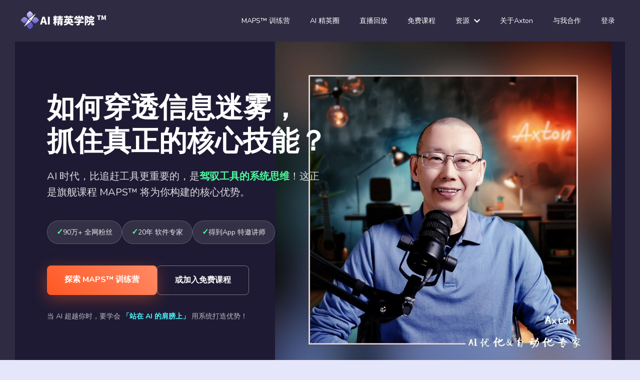

--- FILE ---
content_type: text/html; charset=utf-8
request_url: https://www.axtonliu.ai/
body_size: 28094
content:
<!doctype html>
<html lang="en">
  <head>
    
              <meta name="csrf-param" content="authenticity_token">
              <meta name="csrf-token" content="59s7H3Jo9JORhG06xDyCek/AbOkgQVlOPBiBP+k0laVc0L/gk/yQNKGV4iYQrn6GNILjvCONNnuD7qwOhMrOQw==">
            
    <title>
      
        AI精英学院｜MAPS™ 系统化 AI 训练营 · Prompt Engineering × AI自动化实战
      
    </title>
    <meta charset="utf-8" />
    <meta http-equiv="x-ua-compatible" content="ie=edge, chrome=1">
    <meta name="viewport" content="width=device-width, initial-scale=1, shrink-to-fit=no">
    
      <meta name="description" content="AI精英学院由 Axton 授课，基于 MAPS™ 5A 方法论系统教授 Prompt Engineering、AI 自动化与智能体工作流。实战整合 ChatGPT、Notion、Make、Zapier 等热门工具，7 阶进化快速构建高效 AI 系统，限时报名！" />
    
    <meta property="og:type" content="website">
<meta property="og:url" content="https://www.axtonliu.ai">
<meta name="twitter:card" content="summary_large_image">

<meta property="og:title" content="AI精英学院｜MAPS™ 系统化 AI 训练营 · Prompt Engineering × AI自动化实战">
<meta name="twitter:title" content="AI精英学院｜MAPS™ 系统化 AI 训练营 · Prompt Engineering × AI自动化实战">


<meta property="og:description" content="AI精英学院由 Axton 授课，基于 MAPS™ 5A 方法论系统教授 Prompt Engineering、AI 自动化与智能体工作流。实战整合 ChatGPT、Notion、Make、Zapier 等热门工具，7 阶进化快速构建高效 AI 系统，限时报名！">
<meta name="twitter:description" content="AI精英学院由 Axton 授课，基于 MAPS™ 5A 方法论系统教授 Prompt Engineering、AI 自动化与智能体工作流。实战整合 ChatGPT、Notion、Make、Zapier 等热门工具，7 阶进化快速构建高效 AI 系统，限时报名！">


<meta property="og:image" content="https://kajabi-storefronts-production.kajabi-cdn.com/kajabi-storefronts-production/file-uploads/sites/2148203597/images/fa3bfd1-fba-b05a-32e-1510bdc1eb4_MAPS_AI_YouTube_.png">
<meta name="twitter:image" content="https://kajabi-storefronts-production.kajabi-cdn.com/kajabi-storefronts-production/file-uploads/sites/2148203597/images/fa3bfd1-fba-b05a-32e-1510bdc1eb4_MAPS_AI_YouTube_.png">


    
      <link href="https://kajabi-storefronts-production.kajabi-cdn.com/kajabi-storefronts-production/file-uploads/themes/2156870510/settings_images/36ad83-e7ea-2c10-75c2-215dddc6ddf_342bf459-3d44-490d-9165-a5bf69285cbd.png?v=2" rel="shortcut icon" />
    
    <link rel="canonical" href="https://www.axtonliu.ai" />

    <!-- Google Fonts ====================================================== -->
    <link rel="preconnect" href="https://fonts.gstatic.com" crossorigin>
    <link rel="stylesheet" media="print" onload="this.onload=null;this.removeAttribute(&#39;media&#39;);" type="text/css" href="//fonts.googleapis.com/css?family=Nunito:400,700,400italic,700italic|Lato:400,700,400italic,700italic&amp;display=swap" />

    <!-- Kajabi CSS ======================================================== -->
    <link rel="stylesheet" media="print" onload="this.onload=null;this.removeAttribute(&#39;media&#39;);" type="text/css" href="https://kajabi-app-assets.kajabi-cdn.com/assets/core-0d125629e028a5a14579c81397830a1acd5cf5a9f3ec2d0de19efb9b0795fb03.css" />

    

    <!-- Font Awesome Icons -->
    <link rel="stylesheet" media="print" onload="this.onload=null;this.removeAttribute(&#39;media&#39;);" type="text/css" crossorigin="anonymous" href="https://use.fontawesome.com/releases/v5.15.2/css/all.css" />

    <link rel="stylesheet" media="screen" href="https://kajabi-storefronts-production.kajabi-cdn.com/kajabi-storefronts-production/themes/2156870510/assets/styles.css?17673920997626" />

    <!-- Customer CSS ====================================================== -->
    <!-- If you're using custom css that affects the first render of the page, replace async_style_link below with styesheet_tag -->
    <link rel="stylesheet" media="print" onload="this.onload=null;this.removeAttribute(&#39;media&#39;);" type="text/css" href="https://kajabi-storefronts-production.kajabi-cdn.com/kajabi-storefronts-production/themes/2156870510/assets/overrides.css?17673920997626" />
    <style>
  /* Custom CSS Added Via Theme Settings */
  /* ======== HERO区 V2.0 CSS (已整合) ===== */
.hero-content {
    padding-right: 40px; /* 保留与右侧图片的间距 */
    max-width: 1200px;
    margin: 0 auto;
}

/* 新增：统一的毛玻璃面板 */
.hero-text-panel {
    background: rgba(47, 43, 66, 0.65); /* 增加一点不透明度，让背景更实 */
    backdrop-filter: blur(12px);
    border-radius: 24px;
    padding: 2.5rem;
    border: 1px solid rgba(181, 150, 211, 0.2);
    box-shadow: 0 8px 32px rgba(0, 0, 0, 0.4);
    max-width: 650px; /* 控制面板的最大宽度 */
    box-sizing: border-box;
}

.main-heading {
    color: #FFFFFF;
    font-size: 2.5rem;
    font-weight: bold;
    line-height: 1.3;
    margin: 0 0 2rem 0; /* 调整与下方元素的间距 */
    text-shadow: 0 2px 6px rgba(0, 0, 0, 0.4);
}

/* 现在 .stats-card 只是一个布局容器，不再需要背景和边框 */
.stats-container {
    display: flex;
    justify-content: space-between;
    gap: 1.5rem;
    padding: 1.5rem 0;
    border-top: 1px solid rgba(181, 150, 211, 0.2);
    border-bottom: 1px solid rgba(181, 150, 211, 0.2);
    margin-bottom: 2.5rem;
}

.stat-item {
    display: flex;
    align-items: center;
    gap: 1.2rem;
}

.stat-icon {
    width: 36px;
    height: 36px;
    color: #B596D3;
}

.stat-content {
    display: flex;
    flex-direction: column;
}

.stat-number {
    color: #FFFFFF;
    font-size: 2rem;
    font-weight: bold;
    line-height: 1.2;
    margin-bottom: 0.25rem;
}

.stat-label {
    color: #B596D3;
    font-size: 1rem;
    font-weight: 500;
}

.cta-text {
    color: #FFFFFF;
    font-size: 1.8rem;
    font-weight: bold;
    margin: 0; /* 移除旧的外边距 */
    line-height: 1.4;
    text-shadow: 0 2px 4px rgba(0, 0, 0, 0.4);
}

.motivation-text {
    color: #E6E6FA;
    font-size: 1.1rem;
    font-style: italic;
    margin-top: 1.5rem; /* 增加与上方标语的间距 */
    line-height: 1.6;
}

/* 高亮效果保持不变 */
.highlight-orange { position: relative; display: inline-block; padding: 0 2px; z-index: 1; }
.highlight-orange::after { content: ""; position: absolute; left: 0; bottom: 2px; width: 100%; height: 6px; background-color: rgba(255, 139, 56, 0.8); z-index: -1; border-radius: 2px; }
.highlight-green { position: relative; display: inline-block; z-index: 1; padding: 0 2px; }
.highlight-green::before { content: ""; position: absolute; left: -2px; top: 0; right: -2px; bottom: 0; background-color: rgba(74, 250, 156, 0.25); border-radius: 4px; z-index: -1; transform: rotate(-1deg); }

/* 响应式适配 */
@media (max-width: 768px) {
    .hero-text-panel {
        padding: 1.5rem;
        margin-right: -20px; /* 在手机端让卡片稍微延伸，感觉更宽敞 */
    }
    .stats-container {
        flex-direction: column;
        gap: 1.5rem;
        border-top: none;
        padding-top: 0;
        margin-top: 2rem;
    }
    .stat-item {
        justify-content: flex-start;
    }
    .main-heading { font-size: 2rem; }
    .sub-heading, .cta-text { font-size: 1.5rem; }
}

/* ================================= */
/* 首页 - “AI核心能力基石”模块 - 全暗色主题 V1.0 */
/* ======================== */

.legacy-courses-section {
    padding: 80px 20px;
    background-color: #1a1a2e; /* 统一的深色背景 */
}
.legacy-courses-section .section-container {
    max-width: 1200px;
    margin: 0 auto;
}
.legacy-courses-section .intro-header {
    text-align: center;
    max-width: 800px;
    margin: 0 auto 60px auto;
}
.legacy-courses-section .section-title {
    font-size: 32px;
    font-weight: 700;
    color: #FFFFFF;
    margin-bottom: 15px;
}
.legacy-courses-section .section-subtitle {
    font-size: 18px;
    line-height: 1.6;
    color: rgba(255, 255, 255, 0.8);
}
.courses-grid {
    display: grid;
    grid-template-columns: repeat(3, 1fr);
    gap: 30px;
}
.course-card {
    background: rgba(255, 255, 255, 0.05);
    backdrop-filter: blur(10px);
    border-radius: 16px;
    overflow: hidden;
    display: flex;
    flex-direction: column;
    border: 1px solid rgba(255, 255, 255, 0.1);
    box-shadow: 0 10px 25px rgba(0, 0, 0, 0.2);
    transition: transform 0.3s ease, box-shadow 0.3s ease;
}
.course-card:hover {
    transform: translateY(-8px);
    box-shadow: 0 15px 35px rgba(0, 0, 0, 0.3);
}
.card-image {
    width: 100%;
    height: 220px;
    object-fit: cover;
    display: block;
    border-bottom: 1px solid rgba(255, 255, 255, 0.1);
}
.card-body {
    padding: 30px;
    flex-grow: 1;
    display: flex;
    flex-direction: column;
    text-align: center;
}
.card-title {
    font-size: 20px;
    font-weight: 700;
    color: #FFFFFF;
    margin: 0 0 15px 0;
    line-height: 1.3;
}
.card-description {
    font-size: 15px;
    line-height: 1.6;
    color: rgba(255, 255, 255, 0.8);
    margin: 0 0 25px 0;
    flex-grow: 1;
}
.course-card .cta-button {
    display: inline-block;
    background-color: transparent;
    color: #8A73B8; /* 使用薰衣草色 */
    padding: 10px 25px;
    border-radius: 10px;
    text-decoration: none;
    font-weight: 600;
    font-size: 15px;
    border: 2px solid #8A73B8;
    transition: all 0.3s ease;
    margin-top: auto;
}
.course-card .cta-button:hover {
    background-color: #8A73B8;
    color: #FFFFFF;
}

/* --- 响应式适配 --- */
@media (max-width: 992px) {
    .courses-grid {
        grid-template-columns: 1fr 1fr;
    }
}
@media (max-width: 768px) {
    .courses-grid {
        grid-template-columns: 1fr;
    }
}

.flagship-promo-title-final a {
    color: inherit; /* 让链接继承父元素h2的颜色，而不是浏览器默认的蓝色 */
    text-decoration: none; /* 去掉链接默认的下划线 */
}

.flagship-promo-title-final a:hover {
    text-decoration: underline; /* 鼠标悬停时显示下划线，作为可点击的视觉反馈 */
    /* 或者 opacity: 0.8; 也可以，让它有轻微的透明度变化 */
}

/* ======================================================================= */
/* 首页 - “向上引导”模块样式 - V1.0 */
/* ======================================================================= */

.upgrade-path-cta {
    margin-top: 80px; /* 与上方的课程卡片网格产生足够间距 */
    padding: 40px;
    background: linear-gradient(135deg, rgba(138, 115, 184, 0.1), rgba(74, 250, 255, 0.1)); /* 混合薰衣草和青色的光晕效果 */
    border-radius: 16px;
    text-align: center;
    border: 1px solid rgba(255, 255, 255, 0.15);
    box-shadow: 0 10px 30px rgba(0, 0, 0, 0.2);
}

.upgrade-title {
    font-size: 24px;
    font-weight: 700;
    color: #FFFFFF;
    margin: 0 0 15px 0;
}

.upgrade-subtitle {
    font-size: 16px;
    color: rgba(255, 255, 255, 0.85);
    margin: 0 0 30px 0;
}

.upgrade-button {
    display: inline-block;
    background-color: #FFFFFF; /* 用白色按钮形成强烈对比 */
    color: #2F2B42 !important; /* 深色文字 */
    padding: 12px 30px;
    border-radius: 10px;
    text-decoration: none;
    font-weight: 700;
    font-size: 16px;
    transition: all 0.3s ease;
    box-shadow: 0 5px 20px rgba(255, 255, 255, 0.2);
}

.upgrade-button:hover {
    transform: translateY(-3px);
    box-shadow: 0 8px 30px rgba(255, 255, 255, 0.3);
}

/* ======================================================================= */
/* 首页 - 咨询与精英圈模块 - 全暗色主题 V1.0 */
/* ======================================================================= */

/* --- 通用样式 --- */
.content-wrapper { display: grid; grid-template-columns: 1fr 1fr; gap: 60px; align-items: center; }
.cta-button.lavender-style {
    display: inline-block; background-color: #8A73B8; color: white; padding: 14px 32px;
    border-radius: 50px; text-decoration: none; font-weight: 600; font-size: 16px;
    transition: all 0.3s ease; box-shadow: 0 4px 15px rgba(138, 115, 184, 0.3);
}
.cta-button.lavender-style:hover { background-color: #7C6495; transform: translateY(-2px); box-shadow: 0 8px 20px rgba(138, 115, 184, 0.4); }

/* --- 1. “一对一咨询”模块 --- */
.consulting-section { padding: 80px 20px; background-color: #2F2B42; }
.consulting-section .section-title, .elite-circle-section .section-title { font-size: 32px; font-weight: 700; color: #FFFFFF; }
.consulting-section .section-subtitle, .elite-circle-section .section-subtitle { font-size: 18px; line-height: 1.6; color: rgba(255, 255, 255, 0.8); }
.consulting-image img { width: 100%; border-radius: 16px; box-shadow: 0 15px 40px rgba(0, 0, 0, 0.3); }

/* ======================================================================= */
/* 模块修复：限制“一对一咨询”模块中的图片尺寸 */
/* ======================================================================= */

.consulting-image img {
    max-width: 380px; /* 设置一个最大宽度，防止图片在宽屏上过度放大 */
    width: 100%;      /* 确保图片在窄屏上能正常缩放 */
    display: block;   /* 配合下方的margin实现居中 */
    margin: 0 auto;   /* 当容器比图片宽时，让图片水平居中 */
}


/* --- 2. “AI精英圈”模块 --- */
.elite-circle-section { padding: 80px 20px; background-color: #1a1a2e; }
.elite-circle-image img { width: 100%; border-radius: 16px; }
.elite-circle-section .value-points { list-style: none; padding: 0; margin: 25px 0 35px 0; text-align: left; }
.elite-circle-section .value-points li { position: relative; padding-left: 30px; margin-bottom: 20px; font-size: 16px; line-height: 1.6; color: rgba(255, 255, 255, 0.9); }
.elite-circle-section .value-points li::before {
    content: '✓'; position: absolute; left: 0; top: 2px; width: 20px; height: 20px;
    background-color: #8A73B8; color: #fff; border-radius: 50%; display: flex;
    justify-content: center; align-items: center; font-size: 12px; font-weight: bold;
}
.elite-circle-section .cta-button-free-course { /* 沿用免费课程的橙色按钮样式 */
    display: inline-block; background: linear-gradient(45deg, #ff5722, #ff7043); color: white;
    padding: 16px 35px; border-radius: 8px; font-size: 18px; font-weight: 700;
    text-decoration: none; box-shadow: 0 8px 25px rgba(255, 87, 34, 0.4);
    transition: all 0.3s ease;
}
.elite-circle-section .cta-button-free-course:hover { transform: translateY(-3px); box-shadow: 0 12px 35px rgba(255, 87, 34, 0.5); }

/* ======================================================================= */
/* 模块修复：限制“AI精英圈”模块中的图片尺寸 */
/* ======================================================================= */

.elite-circle-image img {
    max-width: 380px; /* 设置最大宽度为380像素 */
    width: 100%;      /* 确保在小屏幕下正常缩放 */
    display: block;   /* 使图片可以水平居中 */
    margin: 0 auto;   /* 水平居中 */
}


/* --- 3. 响应式适配 --- */
@media (max-width: 992px) {
    .content-wrapper { grid-template-columns: 1fr; gap: 50px; }
    .consulting-image { order: -1; max-width: 500px; margin: 0 auto; }
    .consulting-text { text-align: center; }
    .consulting-text .section-title, .consulting-text .section-subtitle { text-align: center; margin-left: auto; margin-right: auto; }
    .elite-circle-image { max-width: 500px; margin: 0 auto; }
    .elite-circle-text { text-align: center; }
    .elite-circle-text .section-title { text-align: center; }
    .elite-circle-text .value-points { display: inline-block; text-align: left; }
}

/* ======================================================================= */
/* 首页 - “品牌故事”模块 - 最终样式 V2.0 */
/* ======================================================================= */

.story-section {
    padding: 80px 20px;
    background-color: #2F2B42;
    position: relative;
}
.story-content-wrapper {
    display: grid;
    grid-template-columns: 1.2fr 0.8fr;
    gap: 60px;
    align-items: center;
    max-width: 1200px;
    margin: 0 auto;
}
.story-text p {
    font-size: 17px;
    line-height: 1.8;
    color: rgba(255, 255, 255, 0.85);
    margin-bottom: 20px;
}
.story-text p:last-of-type {
    margin-bottom: 0;
}
.story-quote {
    border-left: 4px solid #8A73B8; /* 使用你的薰衣草色作为高亮 */
    padding-left: 25px;
    margin: 0 0 30px 0;
    font-size: 20px;
    font-style: italic;
    color: #FFFFFF;
    font-weight: 500;
}
.story-quote cite {
    display: block;
    margin-top: 10px;
    font-size: 14px;
    color: rgba(255, 255, 255, 0.7);
    font-style: normal;
}
.story-visual .tweet-card {
    background-color: #000; /* 用黑色背景模拟Twitter的暗色模式 */
    border-radius: 16px;
    padding: 15px; /* 增加内边距，让截图有呼吸空间 */
    box-shadow: 0 20px 50px rgba(0, 0, 0, 0.5);
    border: 1px solid rgba(255, 255, 255, 0.15);
    transform: rotate3d(0, 1, 0, -15deg); /* 增加轻微的3D倾斜效果 */
    transition: transform 0.4s ease;
}
.story-visual .tweet-card:hover {
    transform: rotate3d(0, 0, 0, 0deg); /* 鼠标悬停时恢复正常角度 */
}
.story-visual .tweet-card img {
    width: 100%;
    display: block;
    border-radius: 8px; /* 为截图本身也增加圆角 */
}

/* 响应式适配 */
@media (max-width: 992px) {
    .story-content-wrapper {
        grid-template-columns: 1fr;
    }
    .story-visual {
        order: -1;
        max-width: 500px;
        margin: 0 auto 50px auto;
    }
    .story-text .section-title {
        text-align: center;
    }
    .story-visual .tweet-card {
        transform: none; /* 在移动端取消3D效果 */
    }
}


/* ======================================================================= */
/* 首页 - 免费课程与学员见证模块 - 全暗色主题 V2.0 */
/* ======================================================================= */

/* --- 通用 Section 容器和标题样式 --- */
.section-container {
    max-width: 1200px;
    margin: 0 auto;
}
.section-title {
    font-size: 32px;
    font-weight: 700;
    text-align: center;
    color: #FFFFFF;
    margin: 0 0 15px 0;
}
.section-subtitle {
    font-size: 18px;
    line-height: 1.6;
    text-align: center;
    color: rgba(255, 255, 255, 0.8);
    max-width: 800px;
    margin: 0 auto 60px auto;
}
.subsection-title { /* 学员见证部分的副标题 */
    font-size: 24px;
    font-weight: 700;
    color: white;
    margin-bottom: 40px;
    text-align: center;
}

/* --- 1. 免费课程模块 --- */
.free-course-section {
    padding: 80px 20px;
    background-color: #2F2B42; /* 统一的深紫色背景 */
}
.free-course-section .content-wrapper {
    display: grid;
    grid-template-columns: 1fr 1fr;
    gap: 50px;
    align-items: center;
}
.free-course-section .visual-placeholder img {
    width: 100%;
    border-radius: 8px;
    box-shadow: 0 15px 40px rgba(0, 0, 0, 0.3);
}
.free-course-section .value-points {
    text-align: left;
}
.free-course-section .value-points-title {
    font-size: 22px;
    font-weight: 700;
    color: #FFFFFF;
    margin: 0 0 25px 0;
}
.free-course-section .value-points ul {
    list-style: none;
    padding: 0;
    margin: 0 0 35px 0;
}
.free-course-section .value-points li {
    position: relative;
    padding-left: 30px;
    margin-bottom: 20px;
    font-size: 16px;
    line-height: 1.6;
    color: rgba(255, 255, 255, 0.9);
}
.free-course-section .value-points li::before {
    content: '✓';
    position: absolute;
    left: 0;
    top: 2px;
    width: 20px;
    height: 20px;
    background-color: #4AFA9C; /* 沿用你LP的绿色 */
    color: #2F2B42;
    border-radius: 50%;
    display: flex;
    justify-content: center;
    align-items: center;
    font-size: 12px;
    font-weight: bold;
}
.free-course-section .value-points li strong {
    font-weight: 600;
    color: #4AFA9C;
}
.cta-button-free-course {
    display: inline-block;
    background: linear-gradient(45deg, #ff5722, #ff7043);
    color: white;
    padding: 16px 35px;
    border-radius: 8px;
    font-size: 18px;
    font-weight: 700;
    text-decoration: none;
    box-shadow: 0 8px 25px rgba(255, 87, 34, 0.4);
    transition: all 0.3s ease;
}
.cta-button-free-course:hover {
    transform: translateY(-3px);
    box-shadow: 0 12px 35px rgba(255, 87, 34, 0.5);
}




/* --- 3. 响应式适配 --- */
@media (max-width: 992px) {
    .free-course-section .content-wrapper {
        grid-template-columns: 1fr;
        gap: 40px;
    }
    .free-course-section .visual-placeholder {
        order: -1;
    }
    .free-course-section .value-points {
        text-align: center;
    }
    .free-course-section .value-points ul {
        display: inline-block;
        text-align: left;
    }
}


/* Common Decorative Elements */
.section-bottom-decorator {
    position: absolute;
    bottom: 0;
    left: 0;
    width: 100%;
    height: 3px;
    background: linear-gradient(to right, transparent, #4afaff, transparent);
    opacity: 0.5;
}

.section-bottom-decorator-alt {
    position: absolute;
    bottom: 0;
    left: 0;
    width: 100%;
    height: 3px;
    background: linear-gradient(to right, transparent, #4AFA9C, transparent);
    opacity: 0.5;
}

.section-bottom-decorator-alt.orange {
    background: linear-gradient(to right, transparent, #ff5722, transparent);
    opacity: 0.6;
    height: 4px;
}


/* === 旗舰课程引导模块样式 (最终单一聚焦版 V4.1) === */

.flagship-promo-section-final {
    padding: 80px 20px;
    text-align: center;
    background-color: #2F2B42;
    position: relative; /* <--- 新增：为伪元素定位提供基准 */
    border-top: none; /* <--- 修改：移除旧的上边框 */
    border-bottom: none; /* <--- 修改：移除旧的下边框 */
}

/* 使用 ::before 伪元素创建顶部装饰线 */
.flagship-promo-section-final::before {
    content: ''; /* 伪元素必需的属性 */
    position: absolute;
    top: 0; /* 定位在顶部 */
    left: 0;
    width: 100%;
    height: 3px;
    background: linear-gradient(to right, transparent, #4afaff, transparent);
    opacity: 0.5;
}

/* 使用 ::after 伪元素创建底部装饰线 */
.flagship-promo-section-final::after {
    content: ''; /* 伪元素必需的属性 */
    position: absolute;
    bottom: 0; /* 定位在底部 */
    left: 0;
    width: 100%;
    height: 3px;
    background: linear-gradient(to right, transparent, #4afaff, transparent);
    opacity: 0.5;
}


/* --- 以下标题和按钮样式保持不变 --- */

.flagship-promo-title-final {
    font-size: 32px;
    font-weight: 800;
    color: #FFFFFF !important; 
    margin: 0 0 15px 0;
    text-shadow: 0 2px 10px rgba(0, 0, 0, 0.3);
}

.flagship-promo-subtitle-final {
    font-size: 18px;
    font-weight: 600;
    color: #4afaff !important; 
    max-width: 700px;
    margin: 0 auto 40px auto;
    line-height: 1.6;
}

.flagship-promo-button-final {
    display: inline-block;
    background-color: #ff5722;
    color: white;
    padding: 16px 32px;
    border-radius: 8px;
    font-size: 18px;
    font-weight: 700;
    text-decoration: none;
    box-shadow: 0 6px 20px rgba(255, 87, 34, 0.4);
    transition: all 0.3s ease;
}

.flagship-promo-button-final:hover {
    transform: translateY(-3px);
    box-shadow: 0 10px 25px rgba(255, 87, 34, 0.5);
}

.pathfinder-text-final {
    margin-top: 40px;
    font-size: 15px;
    color: rgba(255, 255, 255, 0.6);
}

/* --- 间距修正 --- */
.flagship-promo-button-container-final {
    margin-bottom: 30px; /* 为按钮下方增加30px的固定间距 */
}

.flagship-promo-recommendation { /* 使用正确的class名 */
    font-size: 15px;
    color: rgba(255, 255, 255, 0.6);
    margin: 0; /* 移除其自身的上边距，由按钮容器来控制 */
}

/* === 更新部分结束 === */


/* This creates bigger spacing between the main navigation menu items */

.header__content--desktop .link-list__link {
margin-left: 20px !important;
margin-right: 20px !important;
}


/* This underlines the main navigation menu items when hovering over them */

.header a.link-list__link:hover {
text-decoration: underline !important;
}


/* This modifies the form fields to have squared edges and only show the bottom border */

.form-control {
border-radius: 0px !important;
border-left-width: 0px !important;
border-top-width: 0px !important;
border-right-width: 0px !important;
background-color: #ffffff00 !important;
border-color: #ACACAC !important;
}


/* This removes the shadow from the form button */

.form-btn {
-webkit-box-shadow: 0 0px 0px rgb(0 0 0 / 10%) !important;
box-shadow: 0 0px 0px rgb(0 0 0 / 10%) !important;
}


/* This removes the rounded corners of the filter field as seen on the Announcements and Blog Search Pages  */

.filter__field {
border-radius: 0px !important;
}


/* This removes the shadow from buttons throughout the site */

.btn {
-webkit-box-shadow: 0 0px 0px rgb(0 0 0 / 10%) !important;
box-shadow: 0 0px 0px rgb(0 0 0 / 10%) !important;
}


/* This modifies the accordions to only show the bottom border */

.block-type--accordion .block {
border-top: 0px !important;
border-left: 0px !important;
border-right: 0px !important;
}


/* This adds more spacing between the login page title and login form fields */

h1.auth__title { 
margin-bottom: 40px; !important;
}


/* This reduces the h1 font size of the blog post title on the blog feed page on desktop  */

@media (min-width: 768px) {
h1.blog-post-body__title {
font-size: 48px !important;
}
}

/* This moves the podcast intro section up higher so that it is behind the transparent header. Delete this code if not using a transparent header for the website theme */

.podcast-intro { 
margin-top: -80px !important;
padding-top: 80px !important;
}


/* This moves the coaching product hero section up higher so that it is behind the transparent header. Delete this code if not using a transparent header for the website theme */

.coaching-programs__container { 
margin-top: -94px !important;
}

.coaching-programs__header  {
padding-top: 94px !important;
}


/* This removes the rounded corners on the error prompt */

.parsley-errors-list {
border-radius: 0px !important;
}


/* This removes the rounded corners on alert messages */

.alert {
border-radius: 0px !important;
}


/* This modifies the colors on the red alert message */

.alert--danger {
border-color: #7D251C !important;
color: #7D251C !important;
background-color: RGBA(125, 37, 28, 0.15) !important;
}
</style>


    <!-- Kajabi Editor Only CSS ============================================ -->
    

    <!-- Header hook ======================================================= -->
    <script type="text/javascript">
  var Kajabi = Kajabi || {};
</script>
<script type="text/javascript">
  Kajabi.currentSiteUser = {
    "id" : "-1",
    "type" : "Guest",
    "contactId" : "",
  };
</script>
<script type="text/javascript">
  Kajabi.theme = {
    activeThemeName: "Taylor",
    previewThemeId: null,
    editor: false
  };
</script>
<meta name="turbo-prefetch" content="false">
<!-- Deadline Funnel --><script type="text/javascript" data-cfasync="false">function SendUrlToDeadlineFunnel(e){var r,t,c,a,h,n,o,A,i = "ABCDEFGHIJKLMNOPQRSTUVWXYZabcdefghijklmnopqrstuvwxyz0123456789+/=",d=0,l=0,s="",u=[];if(!e)return e;do r=e.charCodeAt(d++),t=e.charCodeAt(d++),c=e.charCodeAt(d++),A=r<<16|t<<8|c,a=A>>18&63,h=A>>12&63,n=A>>6&63,o=63&A,u[l++]=i.charAt(a)+i.charAt(h)+i.charAt(n)+i.charAt(o);while(d<e.length);s=u.join("");var C=e.length%3;var decoded = (C?s.slice(0,C-3):s)+"===".slice(C||3);decoded = decoded.replace("+", "-");decoded = decoded.replace("/", "_");return decoded;} var dfUrl = SendUrlToDeadlineFunnel(location.href); var dfParentUrlValue;try {dfParentUrlValue = window.parent.location.href;} catch(err) {if(err.name === "SecurityError") {dfParentUrlValue = document.referrer;}}var dfParentUrl = (parent !== window) ? ("/" + SendUrlToDeadlineFunnel(dfParentUrlValue)) : "";(function() {var s = document.createElement("script");s.type = "text/javascript";s.async = true;s.setAttribute("data-scriptid", "dfunifiedcode");s.src ="https://a.deadlinefunnel.com/unified/reactunified.bundle.js?userIdHash=[base64]&pageFromUrl="+dfUrl+"&parentPageFromUrl="+dfParentUrl;var s2 = document.getElementsByTagName("script")[0];s2.parentNode.insertBefore(s, s2);})();</script><!-- End Deadline Funnel -->

<!-- Start of Async ProveSource Code --><script>!function(o,i){window.provesrc&&window.console&&console.error&&console.error("ProveSource is included twice in this page."),window.provesrc={dq:[],display:function(){this.dq.push(arguments)}},o._provesrcAsyncInit=function(){window.provesrc.init({apiKey:"eyJhbGciOiJIUzI1NiIsInR5cCI6IkpXVCJ9.eyJhY2NvdW50SWQiOiI2ODc5NGNmYmMyYThmNDBlYTNhNjAwMWUiLCJpYXQiOjE3NTI3ODAwMjd9.vI-90eVZd8cDDE5cAnEOKutjpezN8b0XlUrRlaIaBgg",v:"0.0.4"})};var r=i.createElement("script");r.type="text/javascript",r.async=!0,r["ch"+"ar"+"set"]="UTF-8",r.src="https://cdn.provesrc.com/provesrc.js";var e=i.getElementsByTagName("script")[0];e.parentNode.insertBefore(r,e)}(window,document);</script><!-- End of Async ProveSource Code -->

<script>
    !function(t,e){var o,n,p,r;e.__SV||(window.posthog=e,e._i=[],e.init=function(i,s,a){function g(t,e){var o=e.split(".");2==o.length&&(t=t[o[0]],e=o[1]),t[e]=function(){t.push([e].concat(Array.prototype.slice.call(arguments,0)))}}(p=t.createElement("script")).type="text/javascript",p.crossOrigin="anonymous",p.async=!0,p.src=s.api_host.replace(".i.posthog.com","-assets.i.posthog.com")+"/static/array.js",(r=t.getElementsByTagName("script")[0]).parentNode.insertBefore(p,r);var u=e;for(void 0!==a?u=e[a]=[]:a="posthog",u.people=u.people||[],u.toString=function(t){var e="posthog";return"posthog"!==a&&(e+="."+a),t||(e+=" (stub)"),e},u.people.toString=function(){return u.toString(1)+".people (stub)"},o="init Re Os As Pe Ms Fs capture Ve calculateEventProperties js register register_once register_for_session unregister unregister_for_session qs getFeatureFlag getFeatureFlagPayload isFeatureEnabled reloadFeatureFlags updateEarlyAccessFeatureEnrollment getEarlyAccessFeatures on onFeatureFlags onSurveysLoaded onSessionId getSurveys getActiveMatchingSurveys renderSurvey canRenderSurvey canRenderSurveyAsync identify setPersonProperties group resetGroups setPersonPropertiesForFlags resetPersonPropertiesForFlags setGroupPropertiesForFlags resetGroupPropertiesForFlags reset get_distinct_id getGroups get_session_id get_session_replay_url alias set_config startSessionRecording stopSessionRecording sessionRecordingStarted captureException loadToolbar get_property getSessionProperty zs Ls createPersonProfile Us Rs Bs opt_in_capturing opt_out_capturing has_opted_in_capturing has_opted_out_capturing clear_opt_in_out_capturing Ds debug I Ns getPageViewId captureTraceFeedback captureTraceMetric".split(" "),n=0;n<o.length;n++)g(u,o[n]);e._i.push([i,s,a])},e.__SV=1)}(document,window.posthog||[]);
    posthog.init('phc_XUfF4W6RV1taMrqvi5XjhDa6XRqWR06N7secllVQMD', {
        api_host: 'https://us.i.posthog.com',
        defaults: '2025-05-24',
        person_profiles: 'identified_only', // or 'always' to create profiles for anonymous users as well
    })
</script>

<!-- Google tag (gtag.js) -->
<script async src="https://www.googletagmanager.com/gtag/js?id=G-FHHZ2TJ65F"></script>
<script>
  window.dataLayer = window.dataLayer || [];
  function gtag(){dataLayer.push(arguments);}
  gtag('js', new Date());

  gtag('config', 'G-FHHZ2TJ65F');
</script>

<!-- Meta Pixel Code -->
<script>
!function(f,b,e,v,n,t,s)
{if(f.fbq)return;n=f.fbq=function(){n.callMethod?
n.callMethod.apply(n,arguments):n.queue.push(arguments)};
if(!f._fbq)f._fbq=n;n.push=n;n.loaded=!0;n.version='2.0';
n.queue=[];t=b.createElement(e);t.async=!0;
t.src=v;s=b.getElementsByTagName(e)[0];
s.parentNode.insertBefore(t,s)}(window, document,'script',
'https://connect.facebook.net/en_US/fbevents.js');
fbq('init', '1814594299120306');
fbq('track', 'PageView');
fbq('track', 'ViewContent');
</script>
<noscript><img height="1" width="1" style="display:none"
src="https://www.facebook.com/tr?id=1814594299120306&ev=PageView&noscript=1"
/></noscript>
<!-- End Meta Pixel Code --><style type="text/css">
  #editor-overlay {
    display: none;
    border-color: #2E91FC;
    position: absolute;
    background-color: rgba(46,145,252,0.05);
    border-style: dashed;
    border-width: 3px;
    border-radius: 3px;
    pointer-events: none;
    cursor: pointer;
    z-index: 10000000000;
  }
  .editor-overlay-button {
    color: white;
    background: #2E91FC;
    border-radius: 2px;
    font-size: 13px;
    margin-inline-start: -24px;
    margin-block-start: -12px;
    padding-block: 3px;
    padding-inline: 10px;
    text-transform:uppercase;
    font-weight:bold;
    letter-spacing:1.5px;

    left: 50%;
    top: 50%;
    position: absolute;
  }
</style>
<script src="https://kajabi-app-assets.kajabi-cdn.com/vite/assets/track_analytics-999259ad.js" crossorigin="anonymous" type="module"></script><link rel="modulepreload" href="https://kajabi-app-assets.kajabi-cdn.com/vite/assets/stimulus-576c66eb.js" as="script" crossorigin="anonymous">
<link rel="modulepreload" href="https://kajabi-app-assets.kajabi-cdn.com/vite/assets/track_product_analytics-9c66ca0a.js" as="script" crossorigin="anonymous">
<link rel="modulepreload" href="https://kajabi-app-assets.kajabi-cdn.com/vite/assets/stimulus-e54d982b.js" as="script" crossorigin="anonymous">
<link rel="modulepreload" href="https://kajabi-app-assets.kajabi-cdn.com/vite/assets/trackProductAnalytics-3d5f89d8.js" as="script" crossorigin="anonymous">      <script type="text/javascript">
        if (typeof (window.rudderanalytics) === "undefined") {
          !function(){"use strict";window.RudderSnippetVersion="3.0.3";var sdkBaseUrl="https://cdn.rudderlabs.com/v3"
          ;var sdkName="rsa.min.js";var asyncScript=true;window.rudderAnalyticsBuildType="legacy",window.rudderanalytics=[]
          ;var e=["setDefaultInstanceKey","load","ready","page","track","identify","alias","group","reset","setAnonymousId","startSession","endSession","consent"]
          ;for(var n=0;n<e.length;n++){var t=e[n];window.rudderanalytics[t]=function(e){return function(){
          window.rudderanalytics.push([e].concat(Array.prototype.slice.call(arguments)))}}(t)}try{
          new Function('return import("")'),window.rudderAnalyticsBuildType="modern"}catch(a){}
          if(window.rudderAnalyticsMount=function(){
          "undefined"==typeof globalThis&&(Object.defineProperty(Object.prototype,"__globalThis_magic__",{get:function get(){
          return this},configurable:true}),__globalThis_magic__.globalThis=__globalThis_magic__,
          delete Object.prototype.__globalThis_magic__);var e=document.createElement("script")
          ;e.src="".concat(sdkBaseUrl,"/").concat(window.rudderAnalyticsBuildType,"/").concat(sdkName),e.async=asyncScript,
          document.head?document.head.appendChild(e):document.body.appendChild(e)
          },"undefined"==typeof Promise||"undefined"==typeof globalThis){var d=document.createElement("script")
          ;d.src="https://polyfill-fastly.io/v3/polyfill.min.js?version=3.111.0&features=Symbol%2CPromise&callback=rudderAnalyticsMount",
          d.async=asyncScript,document.head?document.head.appendChild(d):document.body.appendChild(d)}else{
          window.rudderAnalyticsMount()}window.rudderanalytics.load("2apYBMHHHWpiGqicceKmzPebApa","https://kajabiaarnyhwq.dataplane.rudderstack.com",{})}();
        }
      </script>
      <script type="text/javascript">
        if (typeof (window.rudderanalytics) !== "undefined") {
          rudderanalytics.page({"account_id":"2148181581","site_id":"2148203597"});
        }
      </script>
      <script type="text/javascript">
        if (typeof (window.rudderanalytics) !== "undefined") {
          (function () {
            function AnalyticsClickHandler (event) {
              const targetEl = event.target.closest('a') || event.target.closest('button');
              if (targetEl) {
                rudderanalytics.track('Site Link Clicked', Object.assign(
                  {"account_id":"2148181581","site_id":"2148203597"},
                  {
                    link_text: targetEl.textContent.trim(),
                    link_href: targetEl.href,
                    tag_name: targetEl.tagName,
                  }
                ));
              }
            };
            document.addEventListener('click', AnalyticsClickHandler);
          })();
        }
      </script>
<meta name='site_locale' content='en'><style type="text/css">
  /* Font Awesome 4 */
  .fa.fa-twitter{
    font-family:sans-serif;
  }
  .fa.fa-twitter::before{
    content:"𝕏";
    font-size:1.2em;
  }

  /* Font Awesome 5 */
  .fab.fa-twitter{
    font-family:sans-serif;
  }
  .fab.fa-twitter::before{
    content:"𝕏";
    font-size:1.2em;
  }
</style>
<link rel="stylesheet" href="https://cdn.jsdelivr.net/npm/@kajabi-ui/styles@1.0.4/dist/kajabi_products/kajabi_products.css" />
<script type="module" src="https://cdn.jsdelivr.net/npm/@pine-ds/core@3.14.0/dist/pine-core/pine-core.esm.js"></script>
<script nomodule src="https://cdn.jsdelivr.net/npm/@pine-ds/core@3.14.0/dist/pine-core/index.esm.js"></script>


  </head>

  <style>
  

  
    
      body {
        background-color: #e6e6fa;
      }
    
  
</style>

  <body id="encore-theme" class="background-light">
    


    <div id="section-header" data-section-id="header">

<style>
  /* Default Header Styles */
  .header {
    
      background-color: #2f2b42;
    
    font-size: 14px;
  }
  .header a,
  .header a.link-list__link,
  .header a.link-list__link:hover,
  .header a.social-icons__icon,
  .header .user__login a,
  .header .dropdown__item a,
  .header .dropdown__trigger:hover {
    color: #ffffff;
  }
  .header .dropdown__trigger {
    color: #ffffff !important;
  }
  /* Mobile Header Styles */
  @media (max-width: 767px) {
    .header {
      
      font-size: 16px;
    }
    
    .header .hamburger__slices .hamburger__slice {
      
        background-color: #ffffff;
      
    }
    
      .header a.link-list__link, .dropdown__item a, .header__content--mobile {
        text-align: left;
      }
    
    .header--overlay .header__content--mobile  {
      padding-bottom: 20px;
    }
  }
  /* Sticky Styles */
  
</style>

<div class="hidden">
  
    
  
    
  
    
  
    
  
    
  
  
  
  
</div>

<header class="header header--static    background-dark header--close-on-scroll" kjb-settings-id="sections_header_settings_background_color">
  <div class="hello-bars">
    
      
    
      
    
      
    
      
    
      
    
  </div>
  
    <div class="header__wrap">
      <div class="header__content header__content--desktop background-dark">
        <div class="container header__container media justify-content-left">
          
            
                <style>
@media (min-width: 768px) {
  #block-1555988494486 {
    text-align: center;
  }
} 
</style>

<div 
  id="block-1555988494486" 
  class="header__block header__block--logo header__block--show header__switch-content " 
  kjb-settings-id="sections_header_blocks_1555988494486_settings_stretch"
  
>
  

<style>
  #block-1555988494486 {
    line-height: 1;
  }
  #block-1555988494486 .logo__image {
    display: block;
    width: 180px;
  }
  #block-1555988494486 .logo__text {
    color: #ffffff;
  }
</style>

<a class="logo" href="/">
  
    
      <img loading="auto" class="logo__image" alt="Header Logo" kjb-settings-id="sections_header_blocks_1555988494486_settings_logo" src="https://kajabi-storefronts-production.kajabi-cdn.com/kajabi-storefronts-production/file-uploads/themes/2156870510/settings_images/75033ff-c1e-36fe-f35-b56750105f15_AI_LOGO.png" />
    
  
</a>

</div>

              
          
            
                <style>
@media (min-width: 768px) {
  #block-1607554198094 {
    text-align: right;
  }
} 
</style>

<div 
  id="block-1607554198094" 
  class="header__block header__switch-content header__block--menu stretch" 
  kjb-settings-id="sections_header_blocks_1607554198094_settings_stretch"
  
>
  <div class="link-list justify-content-right" kjb-settings-id="sections_header_blocks_1607554198094_settings_menu">
  
    <a class="link-list__link" href="https://www.axtonliu.ai/aiagent" >MAPS™ 训练营</a>
  
    <a class="link-list__link" href="https://www.axtonliu.ai/ai-elite" >AI 精英圈</a>
  
    <a class="link-list__link" href="https://www.axtonliu.ai/ai-practical-sessions" >直播回放</a>
  
    <a class="link-list__link" href="https://www.axtonliu.ai/axton-free-course" >免费课程</a>
  
</div>

</div>

              
          
            
                <style>
@media (min-width: 768px) {
  #block-1752620748015 {
    text-align: left;
  }
} 
</style>

<div 
  id="block-1752620748015" 
  class="header__block header__switch-content header__block--dropdown " 
  kjb-settings-id="sections_header_blocks_1752620748015_settings_stretch"
  
>
  <style>
  /* Dropdown menu colors for desktop */
  @media (min-width: 768px) {
    #block-1752620748015 .dropdown__menu {
      background-color: #FFFFFF;
    }
    #block-1752620748015 .dropdown__item a {
      color: #595959;
    }
  }
  /* Mobile menu text alignment */
  @media (max-width: 767px) {
    #block-1752620748015 .dropdown__item a {
      text-align: left;
    }
  }
</style>

<div class="dropdown" kjb-settings-id="sections_header_blocks_1752620748015_settings_trigger">
  <a class="dropdown__trigger">
    
      资源
    
    
      <i class="dropdown__icon fa fa-chevron-down"></i>
    
  </a>
  <div class="dropdown__menu dropdown__menu--text-left ">
    
      <span class="dropdown__item"><a href="https://www.axtonliu.ai/newsletters/ai-2"  target="_blank" rel="noopener" >AI 精英周刊</a></span>
    
      <span class="dropdown__item"><a href="https://www.axtonliu.ai/1v1"  target="_blank" rel="noopener" >专属咨询</a></span>
    
      <span class="dropdown__item"><a href="https://www.axtonliu.ai/store"  target="_blank" rel="noopener" >所有课程</a></span>
    
      <span class="dropdown__item"><a href="https://www.axtonliu.ai/ai"  target="_blank" rel="noopener" >AI 实战派</a></span>
    
      <span class="dropdown__item"><a href="https://www.axtonliu.ai/autoai"  target="_blank" rel="noopener" >AI 自动化</a></span>
    
  </div>
</div>

</div>

              
          
            
                <style>
@media (min-width: 768px) {
  #block-1607554222849 {
    text-align: left;
  }
} 
</style>

<div 
  id="block-1607554222849" 
  class="header__block header__switch-content header__block--menu " 
  kjb-settings-id="sections_header_blocks_1607554222849_settings_stretch"
  
>
  <div class="link-list justify-content-left" kjb-settings-id="sections_header_blocks_1607554222849_settings_menu">
  
    <a class="link-list__link" href="https://www.axtonliu.ai/about" >关于Axton</a>
  
    <a class="link-list__link" href="https://www.axtonliu.ai/sponsorship" >与我合作</a>
  
</div>

</div>

              
          
            
                <style>
@media (min-width: 768px) {
  #block-1711735952916 {
    text-align: left;
  }
} 
</style>

<div 
  id="block-1711735952916" 
  class="header__block header__switch-content header__block--user " 
  kjb-settings-id="sections_header_blocks_1711735952916_settings_stretch"
  
>
  <style>
  /* Dropdown menu colors for desktop */
  @media (min-width: 768px) {
    #block-1711735952916 .dropdown__menu {
      background: #FFFFFF;
      color: #595959;
    }
    #block-1711735952916 .dropdown__item a,
    #block-1711735952916 {
      color: #595959;
    }
  }
  /* Mobile menu text alignment */
  @media (max-width: 767px) {
    #block-1711735952916 .dropdown__item a,
    #block-1711735952916 .user__login a {
      text-align: left;
    }
  }
</style>

<div class="user" kjb-settings-id="sections_header_blocks_1711735952916_settings_language_login">
  
    <span class="user__login" kjb-settings-id="language_login"><a href="/login">登录</a></span>
  
</div>

</div>

              
          
          
            <div class="hamburger hidden--desktop" kjb-settings-id="sections_header_settings_hamburger_color">
              <div class="hamburger__slices">
                <div class="hamburger__slice hamburger--slice-1"></div>
                <div class="hamburger__slice hamburger--slice-2"></div>
                <div class="hamburger__slice hamburger--slice-3"></div>
                <div class="hamburger__slice hamburger--slice-4"></div>
              </div>
            </div>
          
          
        </div>
      </div>
      <div class="header__content header__content--mobile">
        <div class="header__switch-content header__spacer"></div>
      </div>
    </div>
  
</header>

</div>
    <main>
      <div data-content-for-index data-dynamic-sections="index"><div id="section-1755103548222" data-section-id="1755103548222"><style>
  
  #section-1755103548222 .section__overlay {
    position: absolute;
    width: 100%;
    height: 100%;
    left: 0;
    top: 0;
    background-color: #2f2b42;
  }
  #section-1755103548222 .sizer {
    padding-top: 40px;
    padding-bottom: 40px;
  }
  #section-1755103548222 .container {
    max-width: calc(1260px + 10px + 10px);
    padding-right: 10px;
    padding-left: 10px;
    
      padding-left: 0 !important;
      padding-right: 0 !important;
    
  }
  #section-1755103548222 .row {
    
      margin: 0 !important
    
  }
  #section-1755103548222 .container--full {
    width: 100%;
    max-width: calc(100% + 10px + 10px);
  }
  @media (min-width: 768px) {
    
    #section-1755103548222 .sizer {
      padding-top: 0px;
      padding-bottom: 0px;
    }
    #section-1755103548222 .container {
      max-width: calc(1260px + 0px + 0px);
      padding-right: 0px;
      padding-left: 0px;
    }
    #section-1755103548222 .container--full {
      max-width: calc(100% + 0px + 0px);
    }
  }
  
  
</style>


<section kjb-settings-id="sections_1755103548222_settings_background_color"
  class="section
  
  
   background-dark "
  data-reveal-event=""
  data-reveal-offset=""
  data-reveal-units="seconds">
  <div class="sizer ">
    
    <div class="section__overlay"></div>
    <div class="container container--full">
      <div class="row align-items-center justify-content-center">
        
          




<style>
  /* flush setting */
  
    #block-1755103548222_0, [data-slick-id="1755103548222_0"] { padding: 0; }
  
  
  /* margin settings */
  #block-1755103548222_0, [data-slick-id="1755103548222_0"] {
    margin-top: 0px;
    margin-right: 0px;
    margin-bottom: 0px;
    margin-left: 0px;
  }
  #block-1755103548222_0 .block, [data-slick-id="1755103548222_0"] .block {
    /* border settings */
    border: 4px  black;
    border-radius: 4px;
    

    /* background color */
    
      background-color: ;
    
    /* default padding for mobile */
    
      padding: 20px;
    
    
      padding: 20px;
    
    
      
        padding: 20px;
      
    
    /* mobile padding overrides */
    
    
      padding-top: 0px;
    
    
      padding-right: 0px;
    
    
      padding-bottom: 0px;
    
    
      padding-left: 0px;
    
  }

  @media (min-width: 768px) {
    /* desktop margin settings */
    #block-1755103548222_0, [data-slick-id="1755103548222_0"] {
      margin-top: 0px;
      margin-right: 0px;
      margin-bottom: 0px;
      margin-left: 0px;
    }
    #block-1755103548222_0 .block, [data-slick-id="1755103548222_0"] .block {
      /* default padding for desktop  */
      
        padding: 30px;
      
      
        
          padding: 30px;
        
      
      /* desktop padding overrides */
      
      
        padding-top: 0px;
      
      
      
      
    }
  }
  /* mobile text align */
  @media (max-width: 767px) {
    #block-1755103548222_0, [data-slick-id="1755103548222_0"] {
      text-align: left;
    }
  }
</style>



  <div class="block-break"></div>

<div
  id="block-1755103548222_0"
  class="
  block-type--code
  text-left
  col-12
  
  
  
    
  
  
  "
  
  data-reveal-event=""
  data-reveal-offset=""
  data-reveal-units="seconds"
  
    kjb-settings-id="sections_1755103548222_blocks_1755103548222_0_settings_width"
  
  
>
  <div class="block
    box-shadow-
    "
    
      data-aos="none"
      data-aos-delay="0"
      data-aos-duration="0"
    
    
  >
    
    <style>
/* ======================================================================= */
/* V10.1: 核心优化在于响应式部分，解决了中等屏幕下的布局问题        */
/* ======================================================================= */
.hp-hero-v10-section {
    position: relative;
    width: 100%;
    min-height: 90vh; 
    padding: 6rem 4rem; 
    display: flex;
    align-items: center;
    background-color: #1E1A33;
    background-image: url('https://kajabi-storefronts-production.kajabi-cdn.com/kajabi-storefronts-production//sites/2148203597/images/8e520137-ae92-4be8-b57d-9248b7078d47.jpg');
    background-repeat: no-repeat;
    background-size: contain; 
    background-position: 95% center; 
    overflow: hidden;
    transition: background-image 0.3s ease-in-out; /* 新增：平滑过渡效果 */
}

.hp-hero-v10-content-wrapper {
    max-width: 680px; 
    position: relative;
    z-index: 2;
    transition: all 0.3s ease-in-out; /* 新增：平滑过渡效果 */
}

/* --- 文案与按钮样式保持不变 --- */
.hp-hero-v10-main-slogan {
    font-size: clamp(2.5rem, 5vw, 3.5rem);
    font-weight: 700;
    color: #fff;
    line-height: 1.2;
    margin-bottom: 1.5rem;
}
.hp-hero-v10-sub-slogan {
    font-size: 1.25rem;
    color: rgba(255, 255, 255, 0.85);
    margin-bottom: 2.5rem;
    max-width: 550px;
    line-height: 1.6;
}
.hp-hero-v10-sub-slogan strong {
    color: #4AFA9C; 
    font-weight: 600;
}
.hp-hero-v10-stats-list {
    display: flex; flex-wrap: wrap; gap: 15px;
    margin: 0 0 2.5rem 0; padding: 0; list-style: none;
}
.hp-hero-v10-stat-item {
    display: flex; align-items: center; gap: 8px; background: rgba(255,255,255,0.1);
    padding: 10px 18px; border-radius: 25px; backdrop-filter: blur(8px);
    border: 1px solid rgba(255,255,255,0.2); font-size: 14px; color: rgba(255,255,255,0.9); font-weight: 500;
}
.hp-hero-v10-stat-item .checkmark {
    color: #4afa9c; font-size: 16px; font-weight: 700;
}
.hp-hero-v10-cta-container {
    display: flex; flex-wrap: wrap; gap: 1rem; margin-bottom: 2rem;
}
.hp-hero-v10-btn-primary {
    display: inline-block; background: linear-gradient(45deg, #ff5722, #ff7043, #ff8a65);
    color: #fff; padding: 16px 35px; border: none; border-radius: 8px;
    font-size: 1rem; font-weight: 700; text-decoration: none;
    box-shadow: 0 8px 30px rgba(255,87,34,0.4);
    transition: all 0.3s ease;
}
.hp-hero-v10-btn-primary:hover {
    transform: translateY(-3px) scale(1.05);
    box-shadow: 0 12px 40px rgba(255,87,34,0.5);
}
.hp-hero-v10-btn-secondary {
    display: inline-block; padding: 16px 35px;
    border: 1px solid rgba(255,255,255,0.4); border-radius: 8px;
    color: rgba(255,255,255,0.9); background-color: transparent;
    text-decoration: none; font-size: 1rem; font-weight: 600; transition: all 0.3s ease;
}
.hp-hero-v10-btn-secondary:hover {
    background-color: rgba(255,255,255,0.1); border-color: rgba(255,255,255,0.6); color: #fff;
}
.hp-hero-v10-microcopy {
    font-size: 14px;
    color: rgba(255, 255, 255, 0.7);
}
.hp-hero-v10-microcopy .highlight {
    color: #4afaff; 
    font-weight: 600;
}

/* 【核心优化】响应式调整: 1024px及以下屏幕，全部采用单栏居中、无背景图的布局 */
@media (max-width: 1024px) {
    .hp-hero-v10-section {
        background-image: none; /* 移除背景图 */
        min-height: auto; /* 高度自适应 */
        padding: 4rem 2rem;
        text-align: center;
    }
    .hp-hero-v10-content-wrapper {
        margin: 0 auto;
        padding: 0; /* 移除内边距，因为背景已透明 */
    }
    .hp-hero-v10-stats-list, .hp-hero-v10-cta-container {
        justify-content: center;
    }
}
@media (max-width: 768px) {
    .hp-hero-v10-section {
        padding: 3rem 1.5rem;
    }
    .hp-hero-v10-main-slogan {
        font-size: 2.5rem; /* 在手机上可以再微调标题大小 */
    }
}
</style>

<section class="hp-hero-v10-section">
  <div class="hp-hero-v10-content-wrapper">
    <h1 class="hp-hero-v10-main-slogan">
      如何穿透信息迷雾，<br>抓住真正的核心技能？
    </h1>

    <p class="hp-hero-v10-sub-slogan">
      AI 时代，比追赶工具更重要的，是<strong>驾驭工具的系统思维</strong>！这正是旗舰课程 MAPS™ 将为你构建的核心优势。
    </p>
    
    <ul class="hp-hero-v10-stats-list">
      <li class="hp-hero-v10-stat-item"><span class="checkmark">✓</span> 90万+ 全网粉丝</li>
      <li class="hp-hero-v10-stat-item"><span class="checkmark">✓</span> 20年 软件专家</li>
      <li class="hp-hero-v10-stat-item"><span class="checkmark">✓</span> 得到App 特邀讲师</li>
    </ul>
    
    <div class="hp-hero-v10-cta-container">
      <a href="https://www.axtonliu.ai/aiagent" class="hp-hero-v10-btn-primary">探索 MAPS™ 训练营</a>
      <a href="https://axton.mykajabi.com/axton-free-course" class="hp-hero-v10-btn-secondary">或加入免费课程</a>
    </div>

    <p class="hp-hero-v10-microcopy">当 AI 超越你时，要学会 <strong class="highlight">「站在 AI 的肩膀上」</strong> 用系统打造优势！</p>
  </div>
</section>

  </div>
</div>

  <div class="block-break"></div>


        
      </div>
    </div>
  </div>
</section>
</div><div id="section-1755103616738" data-section-id="1755103616738"></div><div id="section-1642543175262" data-section-id="1642543175262"></div><div id="section-1742867006489" data-section-id="1742867006489"><style>
  
  #section-1742867006489 .section__overlay {
    position: absolute;
    width: 100%;
    height: 100%;
    left: 0;
    top: 0;
    background-color: #2f2b42;
  }
  #section-1742867006489 .sizer {
    padding-top: 40px;
    padding-bottom: 40px;
  }
  #section-1742867006489 .container {
    max-width: calc(1260px + 10px + 10px);
    padding-right: 10px;
    padding-left: 10px;
    
  }
  #section-1742867006489 .row {
    
  }
  #section-1742867006489 .container--full {
    width: 100%;
    max-width: calc(100% + 10px + 10px);
  }
  @media (min-width: 768px) {
    
    #section-1742867006489 .sizer {
      padding-top: 80px;
      padding-bottom: 80px;
    }
    #section-1742867006489 .container {
      max-width: calc(1260px + 40px + 40px);
      padding-right: 40px;
      padding-left: 40px;
    }
    #section-1742867006489 .container--full {
      max-width: calc(100% + 40px + 40px);
    }
  }
  
  
</style>


<section kjb-settings-id="sections_1742867006489_settings_background_color"
  class="section
  
  
   background-dark "
  data-reveal-event=""
  data-reveal-offset=""
  data-reveal-units="seconds">
  <div class="sizer ">
    
    <div class="section__overlay"></div>
    <div class="container ">
      <div class="row align-items-center justify-content-center">
        
          




<style>
  /* flush setting */
  
  
  /* margin settings */
  #block-1742867006489_0, [data-slick-id="1742867006489_0"] {
    margin-top: 0px;
    margin-right: 0px;
    margin-bottom: 0px;
    margin-left: 0px;
  }
  #block-1742867006489_0 .block, [data-slick-id="1742867006489_0"] .block {
    /* border settings */
    border: 4px  black;
    border-radius: 4px;
    

    /* background color */
    
      background-color: #2f2b42;
    
    /* default padding for mobile */
    
      padding: 20px;
    
    
      padding: 20px;
    
    
      
        padding: 20px;
      
    
    /* mobile padding overrides */
    
    
      padding-top: 0px;
    
    
      padding-right: 0px;
    
    
      padding-bottom: 0px;
    
    
      padding-left: 0px;
    
  }

  @media (min-width: 768px) {
    /* desktop margin settings */
    #block-1742867006489_0, [data-slick-id="1742867006489_0"] {
      margin-top: 0px;
      margin-right: 0px;
      margin-bottom: 0px;
      margin-left: 0px;
    }
    #block-1742867006489_0 .block, [data-slick-id="1742867006489_0"] .block {
      /* default padding for desktop  */
      
        padding: 30px;
      
      
        
          padding: 30px;
        
      
      /* desktop padding overrides */
      
      
        padding-top: 0px;
      
      
        padding-right: 0px;
      
      
        padding-bottom: 0px;
      
      
        padding-left: 0px;
      
    }
  }
  /* mobile text align */
  @media (max-width: 767px) {
    #block-1742867006489_0, [data-slick-id="1742867006489_0"] {
      text-align: left;
    }
  }
</style>



<div
  id="block-1742867006489_0"
  class="
  block-type--code
  text-left
  col-12
  
  
  
    
  
  
  "
  
  data-reveal-event=""
  data-reveal-offset=""
  data-reveal-units="seconds"
  
    kjb-settings-id="sections_1742867006489_blocks_1742867006489_0_settings_width"
  
  
>
  <div class="block
    box-shadow-
     background-dark"
    
      data-aos="none"
      data-aos-delay="0"
      data-aos-duration="0"
    
    
  >
    
    <div class="flagship-promo-section-final">

    <p class="flagship-promo-hook">
        如果你已不满足于追逐工具，渴望构建自己的AI系统……
    </p>

    <h2 class="flagship-promo-title-final">
        <a href="https://www.axtonliu.ai/aiagent" target="_blank" rel="noopener">
            旗舰课程：MAPS™ AI 系统化训练营
        </a>
    </h2>

    <p class="flagship-promo-subtitle-final">
        MAPS™ 的核心价值，是帮你完成从“用工具”到“造系统”的思维跃迁。这正是未来 AI 产品经理、内容创作者、乃至任何知识工作者与普通使用者拉开差距的关键。
    </p>
    
    <div class="flagship-promo-button-container-final">
        <a href="https://www.axtonliu.ai/aiagent" class="flagship-promo-button-final" target="_blank" rel="noopener">
            探索课程详情，开启驾驭之旅 &rarr;
        </a>
    </div>

    <p class="flagship-promo-recommendation">
        这门课程，就是你构建个人AI系统的最佳起点。
    </p>

</div>

  </div>
</div>


        
      </div>
    </div>
  </div>
</section>
</div><div id="section-1755104169923" data-section-id="1755104169923"><style>
  
  #section-1755104169923 .section__overlay {
    position: absolute;
    width: 100%;
    height: 100%;
    left: 0;
    top: 0;
    background-color: #2f2b42;
  }
  #section-1755104169923 .sizer {
    padding-top: 40px;
    padding-bottom: 40px;
  }
  #section-1755104169923 .container {
    max-width: calc(1260px + 10px + 10px);
    padding-right: 10px;
    padding-left: 10px;
    
  }
  #section-1755104169923 .row {
    
  }
  #section-1755104169923 .container--full {
    width: 100%;
    max-width: calc(100% + 10px + 10px);
  }
  @media (min-width: 768px) {
    
    #section-1755104169923 .sizer {
      padding-top: 100px;
      padding-bottom: 100px;
    }
    #section-1755104169923 .container {
      max-width: calc(1260px + 40px + 40px);
      padding-right: 40px;
      padding-left: 40px;
    }
    #section-1755104169923 .container--full {
      max-width: calc(100% + 40px + 40px);
    }
  }
  
  
</style>


<section kjb-settings-id="sections_1755104169923_settings_background_color"
  class="section
  
  
   background-dark "
  data-reveal-event=""
  data-reveal-offset=""
  data-reveal-units="seconds">
  <div class="sizer ">
    
    <div class="section__overlay"></div>
    <div class="container ">
      <div class="row align-items-center justify-content-center">
        
          




<style>
  /* flush setting */
  
    #block-1755104169923_0, [data-slick-id="1755104169923_0"] { padding: 0; }
  
  
  /* margin settings */
  #block-1755104169923_0, [data-slick-id="1755104169923_0"] {
    margin-top: 0px;
    margin-right: 0px;
    margin-bottom: 0px;
    margin-left: 0px;
  }
  #block-1755104169923_0 .block, [data-slick-id="1755104169923_0"] .block {
    /* border settings */
    border: 4px  black;
    border-radius: 4px;
    

    /* background color */
    
      background-color: ;
    
    /* default padding for mobile */
    
      padding: 20px;
    
    
      padding: 20px;
    
    
      
        padding: 20px;
      
    
    /* mobile padding overrides */
    
    
      padding-top: 0px;
    
    
      padding-right: 0px;
    
    
      padding-bottom: 0px;
    
    
      padding-left: 0px;
    
  }

  @media (min-width: 768px) {
    /* desktop margin settings */
    #block-1755104169923_0, [data-slick-id="1755104169923_0"] {
      margin-top: 0px;
      margin-right: 0px;
      margin-bottom: 0px;
      margin-left: 0px;
    }
    #block-1755104169923_0 .block, [data-slick-id="1755104169923_0"] .block {
      /* default padding for desktop  */
      
        padding: 30px;
      
      
        
          padding: 30px;
        
      
      /* desktop padding overrides */
      
      
        padding-top: 0px;
      
      
        padding-right: 0px;
      
      
        padding-bottom: 0px;
      
      
        padding-left: 0px;
      
    }
  }
  /* mobile text align */
  @media (max-width: 767px) {
    #block-1755104169923_0, [data-slick-id="1755104169923_0"] {
      text-align: left;
    }
  }
</style>



  <div class="block-break"></div>

<div
  id="block-1755104169923_0"
  class="
  block-type--code
  text-left
  col-12
  
  
  
    
  
  
  "
  
  data-reveal-event=""
  data-reveal-offset=""
  data-reveal-units="seconds"
  
    kjb-settings-id="sections_1755104169923_blocks_1755104169923_0_settings_width"
  
  
>
  <div class="block
    box-shadow-
    "
    
      data-aos="none"
      data-aos-delay="0"
      data-aos-duration="0"
    
    
  >
    
    <style>
/* --- 独立、不冲突的模块样式 --- */
.elite-circle-v2-section {
    padding: 80px 20px;
    background-color: #1a1a2e; /* 使用更深的背景色以示区别 */
}
.elite-circle-v2-container {
    max-width: 1200px;
    margin: 0 auto;
    display: grid;
    grid-template-columns: 1.2fr 1fr; /* 文本区稍宽 */
    gap: 60px;
    align-items: center;
}

/* --- 左侧文案区 --- */
.elite-circle-v2-text {
    text-align: left;
}
.elite-circle-v2-title {
    font-size: 32px;
    font-weight: 700;
    color: #fff;
    margin: 0 0 15px 0;
    line-height: 1.3;
}
.elite-circle-v2-subtitle {
    font-size: 18px;
    color: rgba(255,255,255,0.8);
    margin: 0 0 35px 0;
    line-height: 1.6;
}

.elite-circle-v2-value-points {
    list-style: none;
    padding: 0;
    margin: 0 0 40px 0;
}
.elite-circle-v2-value-points li {
    position: relative;
    padding-left: 35px;
    margin-bottom: 25px;
    font-size: 16px;
    line-height: 1.6;
    color: rgba(255,255,255,0.9);
}
.elite-circle-v2-value-points li::before {
    content: '✓';
    position: absolute;
    left: 0;
    top: 2px;
    width: 24px;
    height: 24px;
    background-color: #B596D3; /* 使用你的紫色高光 */
    color: #fff;
    border-radius: 50%;
    display: flex;
    justify-content: center;
    align-items: center;
    font-size: 14px;
    font-weight: bold;
}
.elite-circle-v2-value-points strong {
    font-weight: 600;
    color: #fff; /* 强调部分的文字用纯白，更突出 */
}

/* --- 右侧图片区 --- */
.elite-circle-v2-image img {
    width: 100%;
    border-radius: 16px;
    box-shadow: 0 15px 40px rgba(0, 0, 0, 0.3);
}

/* --- 响应式调整 --- */
@media (max-width: 992px) {
    .elite-circle-v2-container {
        grid-template-columns: 1fr;
        gap: 50px;
    }
    .elite-circle-v2-text {
        text-align: center;
    }
    .elite-circle-v2-value-points {
        display: inline-block;
        text-align: left;
    }
}
</style>

<section class="elite-circle-v2-section">
    <div class="elite-circle-v2-container">
        <div class="elite-circle-v2-text">
            <h2 class="elite-circle-v2-title">获取你的“AI战略优势”</h2>
            <p class="elite-circle-v2-subtitle">
                信息差正在取代经验，成为拉开差距的关键。「AI精英圈」是我为少数派打造的<strong>高阶洞察服务</strong>，旨在将信息噪音转化为你的持续竞争力。
            </p>
            <ul class="elite-circle-v2-value-points">
                <li><strong>Axton 的月度闭门直播：</strong> 每月一次的主题实战、案例拆解与深度Q&A，确保你的技能栈与时俱进，并可无限回看往期内容。</li>
                <li><strong>Axton 的高信噪比洞察：</strong> 我将亲自为你筛选、研判并提炼值得立即行动的AI趋势与方法，让你告别信息焦虑，专注核心价值。</li>
                <li><strong>Axton 验证的数字资产库：</strong> 持续获得我个人验证过、可直接复用的高价值资产，包括 Make 蓝图、Notion 模板与高阶 Prompt。</li>
            </ul>
            <a href="https://www.axtonliu.ai/ai-elite" class="cta-button-free-course" target="_blank" rel="noopener">探索 AI 精英圈详情</a>
        </div>
        <div class="elite-circle-v2-image">
            <img src="https://kajabi-storefronts-production.kajabi-cdn.com/kajabi-storefronts-production/file-uploads/themes/2156870510/settings_images/abebc6-e507-08ec-5ec4-5c44e00a038b_ChatGPT_Image_Aug_11_2025_03_57_55_PM.jpg" alt="AI精英圈 PRO">
        </div>
    </div>
</section>

  </div>
</div>

  <div class="block-break"></div>


        
      </div>
    </div>
  </div>
</section>
</div><div id="section-1711332632189" data-section-id="1711332632189"><style>
  
  #section-1711332632189 .section__overlay {
    position: absolute;
    width: 100%;
    height: 100%;
    left: 0;
    top: 0;
    background-color: #2f2b42;
  }
  #section-1711332632189 .sizer {
    padding-top: 40px;
    padding-bottom: 40px;
  }
  #section-1711332632189 .container {
    max-width: calc(1260px + 10px + 10px);
    padding-right: 10px;
    padding-left: 10px;
    
  }
  #section-1711332632189 .row {
    
  }
  #section-1711332632189 .container--full {
    width: 100%;
    max-width: calc(100% + 10px + 10px);
  }
  @media (min-width: 768px) {
    
    #section-1711332632189 .sizer {
      padding-top: 40px;
      padding-bottom: 40px;
    }
    #section-1711332632189 .container {
      max-width: calc(1260px + 40px + 40px);
      padding-right: 40px;
      padding-left: 40px;
    }
    #section-1711332632189 .container--full {
      max-width: calc(100% + 40px + 40px);
    }
  }
  
    #section-1711332632189 .row {
      -webkit-box-align: stretch !important;
      -ms-flex-align: stretch !important;
      align-items: stretch !important;
    }
  
  
</style>


<section kjb-settings-id="sections_1711332632189_settings_background_color"
  class="section
  
  
   background-dark "
  data-reveal-event=""
  data-reveal-offset=""
  data-reveal-units="seconds">
  <div class="sizer ">
    
    <div class="section__overlay"></div>
    <div class="container ">
      <div class="row align-items-center justify-content-center">
        
          




<style>
  /* flush setting */
  
  
  /* margin settings */
  #block-1711332632189_7, [data-slick-id="1711332632189_7"] {
    margin-top: 0px;
    margin-right: 0px;
    margin-bottom: 0px;
    margin-left: 0px;
  }
  #block-1711332632189_7 .block, [data-slick-id="1711332632189_7"] .block {
    /* border settings */
    border: 4px  black;
    border-radius: 4px;
    

    /* background color */
    
    /* default padding for mobile */
    
    
      padding: 20px;
    
    
      
        padding: 20px;
      
    
    /* mobile padding overrides */
    
    
      padding-top: 0px;
    
    
      padding-right: 0px;
    
    
      padding-bottom: 0px;
    
    
      padding-left: 0px;
    
  }

  @media (min-width: 768px) {
    /* desktop margin settings */
    #block-1711332632189_7, [data-slick-id="1711332632189_7"] {
      margin-top: 0px;
      margin-right: 0px;
      margin-bottom: 0px;
      margin-left: 0px;
    }
    #block-1711332632189_7 .block, [data-slick-id="1711332632189_7"] .block {
      /* default padding for desktop  */
      
      
        
          padding: 30px;
        
      
      /* desktop padding overrides */
      
      
        padding-top: 0px;
      
      
        padding-right: 0px;
      
      
        padding-bottom: 0px;
      
      
        padding-left: 0px;
      
    }
  }
  /* mobile text align */
  @media (max-width: 767px) {
    #block-1711332632189_7, [data-slick-id="1711332632189_7"] {
      text-align: left;
    }
  }
</style>



<div
  id="block-1711332632189_7"
  class="
  block-type--code
  text-left
  col-12
  
  
  
    
  
  
  "
  
  data-reveal-event=""
  data-reveal-offset=""
  data-reveal-units="seconds"
  
    kjb-settings-id="sections_1711332632189_blocks_1711332632189_7_settings_width"
  
  
>
  <div class="block
    box-shadow-
    "
    
      data-aos="none"
      data-aos-delay="0"
      data-aos-duration="0"
    
    
  >
    
    <div class="legacy-courses-section">
    <div class="section-container">
        <div class="intro-header">
            <h2 class="section-title"> 专项技能课程</h2>
            <p class="section-subtitle">
                我们理解部分学员当前只想在单一技能上进行快速突破，为此保留了以下专项课程。
            </p>
        </div>

        <div class="courses-grid">
            <div class="course-card">
                <a href="https://www.axtonliu.ai/ai" target="_blank" rel="noopener">
                    <img loading="auto" class="card-image" src="https://kajabi-storefronts-production.kajabi-cdn.com/kajabi-storefronts-production/file-uploads/themes/2156870510/settings_images/dde215-4842-1665-2b75-c4b444ab2a13_AIPromptCourseCover_-_01.jpg" alt="AI 实战派 - 提示工程" />
                </a>
                <div class="card-body">
                    <h4 class="card-title">AI 实战派 - 提示工程</h4>
                    <p class="card-description"> 聚焦于 Prompt Engineering。如果你的目标单一且明确：只想深度掌握与AI高效对话的“语言与思维”，成为一名顶级的AI沟通者，这门课程将为你提供最专注的训练。 </p>
                    <a href="https://www.axtonliu.ai/ai" target="_blank" rel="noopener" class="cta-button">点击查看课程详情</a>
                </div>
            </div>

            <div class="course-card">
                <a href="https://www.axtonliu.ai/autoai" target="_blank" rel="noopener">
                    <img loading="auto" class="card-image" src="https://kajabi-storefronts-production.kajabi-cdn.com/kajabi-storefronts-production/file-uploads/themes/2156870510/settings_images/12202e-1ee7-aa6-33bd-407006f86fc2_AIAutoCourseCOver.jpg" alt="AI 自动化超值套装" />
                </a>
                <div class="card-body">
                    <h4 class="card-title">AI 自动化超值套装</h4>
                    <p class="card-description"> 聚焦于自动化工具流。如果你的目标是快速上手Make等工具，将重复性工作流程化，专注于解决具体的执行问题，这门课程将为你提供最直接的路径。 </p>
                    <a href="https://www.axtonliu.ai/autoai" target="_blank" rel="noopener" class="cta-button">点击查看课程详情</a>
                </div>
            </div>

            <div class="course-card">
                <a href="https://www.axtonliu.ai/allinai" target="_blank" rel="noopener">
                    <img loading="auto" class="card-image" src="https://kajabi-storefronts-production.kajabi-cdn.com/kajabi-storefronts-production/file-uploads/themes/2156870510/settings_images/11ba5f-b741-2271-cf2f-767bc57aec4_Realistic_Photography_AI.jpg" alt="AI课程组合套装" />
                </a>
                <div class="card-body">
                    <h4 class="card-title">「实战派」+「自动化」组合</h4>
                    <p class="card-description">两门核心课程，覆盖AI应用两大核心场景，已有超过61%的成功学员选择该组合。</p>
                    <a href="https://www.axtonliu.ai/allinai" target="_blank" rel="noopener" class="cta-button">查看热销套装详情</a>
                </div>
            </div>
        </div>

    </div>
    <div class="section-bottom-decorator"></div>

</div>

  </div>
</div>


        
      </div>
    </div>
  </div>
</section>
</div><div id="section-1711664728248" data-section-id="1711664728248"></div><div id="section-1716999800280" data-section-id="1716999800280"><style>
  
  #section-1716999800280 .section__overlay {
    position: absolute;
    width: 100%;
    height: 100%;
    left: 0;
    top: 0;
    background-color: #2f2b42;
  }
  #section-1716999800280 .sizer {
    padding-top: 40px;
    padding-bottom: 40px;
  }
  #section-1716999800280 .container {
    max-width: calc(1260px + 10px + 10px);
    padding-right: 10px;
    padding-left: 10px;
    
  }
  #section-1716999800280 .row {
    
  }
  #section-1716999800280 .container--full {
    width: 100%;
    max-width: calc(100% + 10px + 10px);
  }
  @media (min-width: 768px) {
    
    #section-1716999800280 .sizer {
      padding-top: 100px;
      padding-bottom: 100px;
    }
    #section-1716999800280 .container {
      max-width: calc(1260px + 40px + 40px);
      padding-right: 40px;
      padding-left: 40px;
    }
    #section-1716999800280 .container--full {
      max-width: calc(100% + 40px + 40px);
    }
  }
  
  
</style>


<section kjb-settings-id="sections_1716999800280_settings_background_color"
  class="section
  
  
   background-dark "
  data-reveal-event=""
  data-reveal-offset=""
  data-reveal-units="seconds">
  <div class="sizer ">
    
    <div class="section__overlay"></div>
    <div class="container ">
      <div class="row align-items-center justify-content-center">
        
          




<style>
  /* flush setting */
  
  
  /* margin settings */
  #block-1716999800280_2, [data-slick-id="1716999800280_2"] {
    margin-top: 0px;
    margin-right: 0px;
    margin-bottom: 0px;
    margin-left: 0px;
  }
  #block-1716999800280_2 .block, [data-slick-id="1716999800280_2"] .block {
    /* border settings */
    border: 4px  black;
    border-radius: 4px;
    

    /* background color */
    
    /* default padding for mobile */
    
    
      padding: 20px;
    
    
      
        padding: 20px;
      
    
    /* mobile padding overrides */
    
    
      padding-top: 0px;
    
    
      padding-right: 0px;
    
    
      padding-bottom: 0px;
    
    
      padding-left: 0px;
    
  }

  @media (min-width: 768px) {
    /* desktop margin settings */
    #block-1716999800280_2, [data-slick-id="1716999800280_2"] {
      margin-top: 0px;
      margin-right: 0px;
      margin-bottom: 0px;
      margin-left: 0px;
    }
    #block-1716999800280_2 .block, [data-slick-id="1716999800280_2"] .block {
      /* default padding for desktop  */
      
      
        
          padding: 30px;
        
      
      /* desktop padding overrides */
      
      
        padding-top: 0px;
      
      
        padding-right: 0px;
      
      
        padding-bottom: 0px;
      
      
        padding-left: 0px;
      
    }
  }
  /* mobile text align */
  @media (max-width: 767px) {
    #block-1716999800280_2, [data-slick-id="1716999800280_2"] {
      text-align: left;
    }
  }
</style>



<div
  id="block-1716999800280_2"
  class="
  block-type--code
  text-left
  col-12
  
  
  
    
  
  
  "
  
  data-reveal-event=""
  data-reveal-offset=""
  data-reveal-units="seconds"
  
    kjb-settings-id="sections_1716999800280_blocks_1716999800280_2_settings_width"
  
  
>
  <div class="block
    box-shadow-
    "
    
      data-aos="none"
      data-aos-delay="0"
      data-aos-duration="0"
    
    
  >
    
    <div class="consulting-section">
    <div class="section-container content-wrapper">
        <div class="consulting-text">
            <h2 class="section-title" style="text-align: left;">需要专属的战略指导？</h2>
            <p class="section-subtitle" style="text-align: left; margin-left: 0; margin-right: 0;">
                如果你或你的团队正面临复杂的AI转型挑战、需要定制化的自动化工作流、或寻求商业模式上的AI赋能，我提供有限的一对一深度咨询服务，旨在为你提供最直接、最高效的解决方案。
            </p>
            <a href="https://www.axtonliu.ai/1v1" class="cta-button lavender-style">了解咨询详情</a>
        </div>
        <div class="consulting-image">
            <img src="https://kajabi-storefronts-production.kajabi-cdn.com/kajabi-storefronts-production//sites/2148203597/images/310f7576-2193-4ca0-8076-82854aa74bbc.png" alt="Axton 一对一咨询">
        </div>
    </div>
    <div class="section-bottom-decorator"></div>

</div>

  </div>
</div>


        
      </div>
    </div>
  </div>
</section>
</div><div id="section-1642543855757" data-section-id="1642543855757"><style>
  
  #section-1642543855757 .section__overlay {
    position: absolute;
    width: 100%;
    height: 100%;
    left: 0;
    top: 0;
    background-color: #2f2b42;
  }
  #section-1642543855757 .sizer {
    padding-top: 40px;
    padding-bottom: 40px;
  }
  #section-1642543855757 .container {
    max-width: calc(1260px + 10px + 10px);
    padding-right: 10px;
    padding-left: 10px;
    
  }
  #section-1642543855757 .row {
    
  }
  #section-1642543855757 .container--full {
    width: 100%;
    max-width: calc(100% + 10px + 10px);
  }
  @media (min-width: 768px) {
    
    #section-1642543855757 .sizer {
      padding-top: 100px;
      padding-bottom: 100px;
    }
    #section-1642543855757 .container {
      max-width: calc(1260px + 40px + 40px);
      padding-right: 40px;
      padding-left: 40px;
    }
    #section-1642543855757 .container--full {
      max-width: calc(100% + 40px + 40px);
    }
  }
  
  
</style>


<section kjb-settings-id="sections_1642543855757_settings_background_color"
  class="section
  
  
   background-dark "
  data-reveal-event=""
  data-reveal-offset=""
  data-reveal-units="seconds">
  <div class="sizer ">
    
    <div class="section__overlay"></div>
    <div class="container ">
      <div class="row align-items-center justify-content-around">
        
          




<style>
  /* flush setting */
  
  
  /* margin settings */
  #block-1752607113908, [data-slick-id="1752607113908"] {
    margin-top: 0px;
    margin-right: 0px;
    margin-bottom: 0px;
    margin-left: 0px;
  }
  #block-1752607113908 .block, [data-slick-id="1752607113908"] .block {
    /* border settings */
    border: 4px  black;
    border-radius: 4px;
    

    /* background color */
    
    /* default padding for mobile */
    
    
      padding: 20px;
    
    
      
        padding: 20px;
      
    
    /* mobile padding overrides */
    
    
      padding-top: 0px;
    
    
      padding-right: 0px;
    
    
      padding-bottom: 0px;
    
    
      padding-left: 0px;
    
  }

  @media (min-width: 768px) {
    /* desktop margin settings */
    #block-1752607113908, [data-slick-id="1752607113908"] {
      margin-top: 0px;
      margin-right: 0px;
      margin-bottom: 0px;
      margin-left: 0px;
    }
    #block-1752607113908 .block, [data-slick-id="1752607113908"] .block {
      /* default padding for desktop  */
      
      
        
          padding: 30px;
        
      
      /* desktop padding overrides */
      
      
        padding-top: 0px;
      
      
        padding-right: 0px;
      
      
        padding-bottom: 0px;
      
      
        padding-left: 0px;
      
    }
  }
  /* mobile text align */
  @media (max-width: 767px) {
    #block-1752607113908, [data-slick-id="1752607113908"] {
      text-align: left;
    }
  }
</style>



<div
  id="block-1752607113908"
  class="
  block-type--code
  text-left
  col-12
  
  
  
    
  
  
  "
  
  data-reveal-event=""
  data-reveal-offset=""
  data-reveal-units="seconds"
  
    kjb-settings-id="sections_1642543855757_blocks_1752607113908_settings_width"
  
  
>
  <div class="block
    box-shadow-
    "
    
      data-aos="none"
      data-aos-delay="0"
      data-aos-duration="0"
    
    
  >
    
    <div class="story-section">
    <div class="section-container">
        <div class="story-content-wrapper">
            <div class="story-text">
                <h2 class="section-title" style="text-align: left; margin-bottom: 30px;">我为什么要开发AI课程</h2>
                <blockquote class="story-quote">
                    “将来替代你的不是 AI，而是一个会使用 AI 的人。”
                    <cite>— Santiago, 2023.01.05</cite>
                </blockquote>
                <p>当我看到这条推文时，深有同感，当时决定 ALL in AI。如今，这句话几乎已经成为了大家的共识。</p>
                <p>我也看过很多课程，深知课程市场鱼龙混杂。当我的家人和朋友也想学习 AI 的时候，我想，我能做出更好的课程来！</p>
                <p>于是我把我数千个小时的学习、实践、思考和研究成果，融合到我的课程中。我希望能帮助那些即使是初次接触 AI 的人，也能最终将 AI 变成自己的强大助手，而不是强大的对手。</p>
            </div>

            <div class="story-visual">
                <div class="tweet-card">
                    <img src="https://kajabi-storefronts-production.kajabi-cdn.com/kajabi-storefronts-production/file-uploads/themes/2156870510/settings_images/21a4a6-b657-cbb3-4734-82fbe16e43d_CleanShot2025-07-15at15.15.55.png" alt="Santiago's Tweet about AI">
                </div>
            </div>
        </div>
    </div>
    <div class="section-bottom-decorator"></div>

</div>

  </div>
</div>


        
      </div>
    </div>
  </div>
</section>
</div><div id="section-1730779667571" data-section-id="1730779667571"><style>
  
  #section-1730779667571 .section__overlay {
    position: absolute;
    width: 100%;
    height: 100%;
    left: 0;
    top: 0;
    background-color: #2f2b42;
  }
  #section-1730779667571 .sizer {
    padding-top: 40px;
    padding-bottom: 40px;
  }
  #section-1730779667571 .container {
    max-width: calc(1260px + 10px + 10px);
    padding-right: 10px;
    padding-left: 10px;
    
  }
  #section-1730779667571 .row {
    
  }
  #section-1730779667571 .container--full {
    width: 100%;
    max-width: calc(100% + 10px + 10px);
  }
  @media (min-width: 768px) {
    
    #section-1730779667571 .sizer {
      padding-top: 20px;
      padding-bottom: 20px;
    }
    #section-1730779667571 .container {
      max-width: calc(1260px + 40px + 40px);
      padding-right: 40px;
      padding-left: 40px;
    }
    #section-1730779667571 .container--full {
      max-width: calc(100% + 40px + 40px);
    }
  }
  
  
</style>


<section kjb-settings-id="sections_1730779667571_settings_background_color"
  class="section
  
  
   background-dark "
  data-reveal-event=""
  data-reveal-offset=""
  data-reveal-units="seconds">
  <div class="sizer ">
    
    <div class="section__overlay"></div>
    <div class="container ">
      <div class="row align-items-center justify-content-center">
        
          




<style>
  /* flush setting */
  
  
  /* margin settings */
  #block-1752605689325, [data-slick-id="1752605689325"] {
    margin-top: 0px;
    margin-right: 0px;
    margin-bottom: 0px;
    margin-left: 0px;
  }
  #block-1752605689325 .block, [data-slick-id="1752605689325"] .block {
    /* border settings */
    border: 4px  black;
    border-radius: 4px;
    

    /* background color */
    
    /* default padding for mobile */
    
    
      padding: 20px;
    
    
      
        padding: 20px;
      
    
    /* mobile padding overrides */
    
    
      padding-top: 0px;
    
    
      padding-right: 0px;
    
    
      padding-bottom: 0px;
    
    
      padding-left: 0px;
    
  }

  @media (min-width: 768px) {
    /* desktop margin settings */
    #block-1752605689325, [data-slick-id="1752605689325"] {
      margin-top: 0px;
      margin-right: 0px;
      margin-bottom: 0px;
      margin-left: 0px;
    }
    #block-1752605689325 .block, [data-slick-id="1752605689325"] .block {
      /* default padding for desktop  */
      
      
        
          padding: 30px;
        
      
      /* desktop padding overrides */
      
      
        padding-top: 0px;
      
      
        padding-right: 0px;
      
      
        padding-bottom: 0px;
      
      
        padding-left: 0px;
      
    }
  }
  /* mobile text align */
  @media (max-width: 767px) {
    #block-1752605689325, [data-slick-id="1752605689325"] {
      text-align: left;
    }
  }
</style>



<div
  id="block-1752605689325"
  class="
  block-type--code
  text-left
  col-12
  
  
  
    
  
  
  "
  
  data-reveal-event=""
  data-reveal-offset=""
  data-reveal-units="seconds"
  
    kjb-settings-id="sections_1730779667571_blocks_1752605689325_settings_width"
  
  
>
  <div class="block
    box-shadow-
    "
    
      data-aos="none"
      data-aos-delay="0"
      data-aos-duration="0"
    
    
  >
    
    <style>
/* --- 整个模块的通用样式 --- */
.student-testimonials-section {
    padding: 80px 20px;
    background-color: #2F2B42;
    text-align: center;
    position: relative;
    overflow: hidden;
}
.student-testimonials-section .testimonials-header {
    margin-bottom: 50px;
}

/* --- [V10.0] Bento Grid 布局 --- */
.student-testimonials-section .testimonials-grid {
    display: grid;
    grid-auto-rows: auto;
    gap: 25px;
    max-width: 1200px;
    margin: 0 auto;
}

/* --- 卡片通用样式 --- */
.student-testimonials-section .testimonial-card {
    background-color: #2d3748;
    border-radius: 16px;
    padding: 28px 32px;
    border: 1px solid #4a5568;
    display: flex;
    flex-direction: column;
    text-align: left;
    transition: transform 0.3s ease, box-shadow 0.3s ease;
}
.student-testimonials-section .testimonial-card:hover {
    transform: translateY(-5px);
    box-shadow: 0 10px 30px rgba(0, 0, 0, 0.3);
}

/* --- 卡片内部元素样式 --- */
.student-testimonials-section .testimonial-author { display: flex; align-items: center; margin-bottom: 16px; }
.student-testimonials-section .author-avatar { width: 48px; height: 48px; border-radius: 50%; background-color: #4a5568; color: #ffffff; display: flex; align-items: center; justify-content: center; font-size: 1.5rem; font-weight: 600; margin-right: 16px; flex-shrink: 0; }
.student-testimonials-section .author-info { text-align: left; }
.student-testimonials-section .author-name { font-size: 1.125rem; font-weight: 600; color: #ffffff; margin: 0; }
.student-testimonials-section .author-rating { color: #f6e05e; font-size: 1rem; }
.student-testimonials-section .testimonial-highlight { font-size: 1.25rem; font-weight: 700; color: #ffffff; margin-bottom: 15px; border-left: 3px solid #8A73B8; padding-left: 12px; }
.student-testimonials-section .testimonial-highlight p { margin: 0; }
.student-testimonials-section .testimonial-text { font-size: 1rem; color: #cbd5e0; line-height: 1.7; margin: 0; flex-grow: 1; }
.student-testimonials-section .testimonial-meta { padding-top: 16px; font-size: 0.875rem; color: #718096; font-style: italic; margin-top: auto; }

/* --- [V10.0] 响应式布局 & Bento 网格定义 --- */
/* 移动端 (默认): 全部单列 */
.student-testimonials-section .testimonials-grid {
    grid-template-columns: 1fr;
}
.student-testimonials-section .testimonial-card {
    grid-column: auto;
    grid-row: auto;
}

/* 平板 (768px以上): 2列布局 */
@media (min-width: 768px) {
    .student-testimonials-section .testimonials-grid {
        grid-template-columns: repeat(2, 1fr);
    }
}

/* 桌面 (1024px以上): 最终确定的4列Bento布局 */
@media (min-width: 1024px) {
    .student-testimonials-section .testimonials-grid {
        grid-template-columns: repeat(4, 1fr);
    }
    .student-testimonials-section .testimonial-card.xu         { grid-column: span 2; }
    .student-testimonials-section .testimonial-card.jules      { grid-column: span 2; }
    .student-testimonials-section .testimonial-card.robin      { grid-column: span 4; }
    .student-testimonials-section .testimonial-card.ryu        { grid-column: span 2; }
    .student-testimonials-section .testimonial-card.liu-g      { grid-column: span 2; }
    .student-testimonials-section .testimonial-card.vincent    { grid-column: span 1; }
    .student-testimonials-section .testimonial-card.leogokathy { grid-column: span 1; }
    .student-testimonials-section .testimonial-card.zhou       { grid-column: span 2; }
}

</style>

<div class="student-testimonials-section">
    <div class="testimonials-header">
        <h2 class="section-title">先行者们，已经用成果证明了这一切</h2>
        <p class="section-subtitle">从财务回报到思维跃迁，从新手入门到独立开发。他们的真实经历，是你未来改变的预演。</p>
    </div>

    <div class="testimonials-grid">
        <div class="testimonial-card xu">
            <div class="testimonial-author"><div class="author-avatar">徐</div><div class="author-info"><h4 class="author-name">徐梦君</h4><div class="author-rating">★★★★★</div></div></div>
            <div class="testimonial-highlight"><p>"一个程序老兵，却能站在新手的角度教学"</p></div>
            <p class="testimonial-text">Axton老师最难能可贵的是，作为程序工程老兵，却能站在新手的角度教授课程，把新手在接触工作流工程中可能遇到的卡点一一都想到。老师整个课程讲解过程耐心，细致，足以见证其用心，让我在学习的过程中感到非常顺畅且暖心。老师的讲课内容和顺序非常科学，循序渐进，学完以后很容易记住。</p>
            <span class="testimonial-meta">- 金融全领域从业者</span>
        </div>
        
        <div class="testimonial-card jules">
            <div class="testimonial-author"><div class="author-avatar">J</div><div class="author-info"><h4 class="author-name">Jules</h4><div class="author-rating">★★★★★</div></div></div>
            <div class="testimonial-highlight"><p>"让我相信不懂编程，也能独立开发项目"</p></div>
            <p class="testimonial-text">这门课让我相信，不懂编程不代表不能独立开发项目。现在，我已经亲手开始实践了。</p>
            <span class="testimonial-meta">- AI创业者</span>
        </div>

        <div class="testimonial-card robin">
            <div class="testimonial-author"><div class="author-avatar">R</div><div class="author-info"><h4 class="author-name">Robin</h4><div class="author-rating">★★★★★</div></div></div>
            <div class="testimonial-highlight"><p>"不再是学花架式，而是真正练内功"</p></div>
            <p class="testimonial-text">彻底改变了我对AI生成内容的看法。复刻老师的流程，生成的内容有“鲜度”，不是从头到尾的“干货”堆砌…之前有付费参与其他教程，能快速获得现成的流程文件，导入即可使用，也能学习到碎片化的知识，但仍是无法触及底层逻辑，就是学了一些花架式，但没有练内功。刷新了挖掘AI能力的认知，学到了“橘子树方法论”来实践提示词的生成过程，与AI的协同更有效了。</p>
            <span class="testimonial-meta">- AI 应用/自动化爱好者</span>
        </div>

        <div class="testimonial-card ryu">
            <div class="testimonial-author"><div class="author-avatar">R</div><div class="author-info"><h4 class="author-name">Ryu</h4><div class="author-rating">★★★★★</div></div></div>
            <div class="testimonial-highlight"><p>"半个月把本金赚回来还有一倍的利润"</p></div>
            <p class="testimonial-text">我是管父母借的钱买的课，哈哈。但是学了老师的内容，我半个月把本金赚回来还有一倍的利润。</p>
        </div>

        <div class="testimonial-card liu-g">
            <div class="testimonial-author"><div class="author-avatar">L</div><div class="author-info"><h4 class="author-name">Liu G.</h4><div class="author-rating">★★★★★</div></div></div>
            <div class="testimonial-highlight"><p>"整个人都开心了，还做出了自己的机器人"</p></div>
            <p class="testimonial-text">我自从学习你的make自动化之后，整个人都开心了...已经成功做完自己的feedly新闻自动评级。并且在此基础上，尝试建立了discord的机器人，用来监控midjourney bot的图片生成，然后收集成了一个自己的notion midjourney收藏夹…非常好玩！</p>
        </div>

        <div class="testimonial-card vincent">
            <div class="testimonial-author"><div class="author-avatar">V</div><div class="author-info"><h4 class="author-name">Vincent</h4><div class="author-rating">★★★★★</div></div></div>
            <div class="testimonial-highlight"><p>"对我工作的帮助很大"</p></div>
            <p class="testimonial-text">非常感谢您为我提供了您的 "AI工具包"，它对我工作的帮助很大。感谢您投入了这么多的时间和精力来制作这个工具包。</p>
        </div>

        <div class="testimonial-card leogokathy">
            <div class="testimonial-author"><div class="author-avatar">L</div><div class="author-info"><h4 class="author-name">Leogokathy</h4><div class="author-rating">★★★★★</div></div></div>
            <div class="testimonial-highlight"><p>"给100分，是很有诚意的课程"</p></div>
            <p class="testimonial-text">己購買.整個使用方式寫的很詳細.MAKE的難度有一點.可能要有更多學習才能夠複製到其他想做的自動流，但這樣的作品給100分.是很有誠意的課程。</p>
        </div>

        <div class="testimonial-card zhou">
            <div class="testimonial-author"><div class="author-avatar">周</div><div class="author-info"><h4 class="author-name">周先生</h4><div class="author-rating">★★★★★</div></div></div>
            <div class="testimonial-highlight"><p>"感谢你，我成功解决了问题"</p></div>
            <p class="testimonial-text">我尝试了你的方法，最终成功的解决了问题。 确实，在第一个打包到 Json 时的数据结构出现了问题，导致后面解析json时，也出现问题了。非常感谢你的回答！</p>
        </div>
    </div>
</div>

  </div>
</div>


        
      </div>
    </div>
  </div>
</section>
</div><div id="section-1755104323401" data-section-id="1755104323401"><style>
  
  #section-1755104323401 .section__overlay {
    position: absolute;
    width: 100%;
    height: 100%;
    left: 0;
    top: 0;
    background-color: #2f2b42;
  }
  #section-1755104323401 .sizer {
    padding-top: 40px;
    padding-bottom: 40px;
  }
  #section-1755104323401 .container {
    max-width: calc(1260px + 10px + 10px);
    padding-right: 10px;
    padding-left: 10px;
    
  }
  #section-1755104323401 .row {
    
  }
  #section-1755104323401 .container--full {
    width: 100%;
    max-width: calc(100% + 10px + 10px);
  }
  @media (min-width: 768px) {
    
    #section-1755104323401 .sizer {
      padding-top: 100px;
      padding-bottom: 100px;
    }
    #section-1755104323401 .container {
      max-width: calc(1260px + 40px + 40px);
      padding-right: 40px;
      padding-left: 40px;
    }
    #section-1755104323401 .container--full {
      max-width: calc(100% + 40px + 40px);
    }
  }
  
  
</style>


<section kjb-settings-id="sections_1755104323401_settings_background_color"
  class="section
  
  
   background-dark "
  data-reveal-event=""
  data-reveal-offset=""
  data-reveal-units="seconds">
  <div class="sizer ">
    
    <div class="section__overlay"></div>
    <div class="container ">
      <div class="row align-items-center justify-content-center">
        
          




<style>
  /* flush setting */
  
  
  /* margin settings */
  #block-1755104323401_0, [data-slick-id="1755104323401_0"] {
    margin-top: 0px;
    margin-right: 0px;
    margin-bottom: 0px;
    margin-left: 0px;
  }
  #block-1755104323401_0 .block, [data-slick-id="1755104323401_0"] .block {
    /* border settings */
    border: 4px  black;
    border-radius: 4px;
    

    /* background color */
    
      background-color: ;
    
    /* default padding for mobile */
    
      padding: 20px;
    
    
      padding: 20px;
    
    
      
        padding: 20px;
      
    
    /* mobile padding overrides */
    
    
      padding-top: 0px;
    
    
      padding-right: 0px;
    
    
      padding-bottom: 0px;
    
    
      padding-left: 0px;
    
  }

  @media (min-width: 768px) {
    /* desktop margin settings */
    #block-1755104323401_0, [data-slick-id="1755104323401_0"] {
      margin-top: 0px;
      margin-right: 0px;
      margin-bottom: 0px;
      margin-left: 0px;
    }
    #block-1755104323401_0 .block, [data-slick-id="1755104323401_0"] .block {
      /* default padding for desktop  */
      
        padding: 30px;
      
      
        
          padding: 30px;
        
      
      /* desktop padding overrides */
      
      
        padding-top: 0px;
      
      
        padding-right: 0px;
      
      
        padding-bottom: 0px;
      
      
        padding-left: 0px;
      
    }
  }
  /* mobile text align */
  @media (max-width: 767px) {
    #block-1755104323401_0, [data-slick-id="1755104323401_0"] {
      text-align: left;
    }
  }
</style>



<div
  id="block-1755104323401_0"
  class="
  block-type--code
  text-left
  col-12
  
  
  
    
  
  
  "
  
  data-reveal-event=""
  data-reveal-offset=""
  data-reveal-units="seconds"
  
    kjb-settings-id="sections_1755104323401_blocks_1755104323401_0_settings_width"
  
  
>
  <div class="block
    box-shadow-
    "
    
      data-aos="none"
      data-aos-delay="0"
      data-aos-duration="0"
    
    
  >
    
    <style>
/* --- 沿用你现有的 .free-course-section 样式即可 --- */
/* 这里只为预览提供基础样式，你可以直接替换HTML部分 */
.free-course-v2-section {
    padding: 80px 20px;
    background-color: #2F2B42;
}
.free-course-v2-container {
    max-width: 1200px;
    margin: 0 auto;
}
.free-course-v2-title {
    font-size: 32px;
    font-weight: 700;
    text-align: center;
    color: #FFFFFF;
    margin: 0 0 15px 0;
}
.free-course-v2-subtitle {
    font-size: 18px;
    line-height: 1.6;
    text-align: center;
    color: rgba(255, 255, 255, 0.8);
    max-width: 800px;
    margin: 0 auto 60px auto;
}
.free-course-v2-content-wrapper {
    display: grid;
    grid-template-columns: 1fr 1fr;
    gap: 50px;
    align-items: center;
}
.free-course-v2-visual img {
    width: 100%;
    border-radius: 8px;
}
.free-course-v2-value-points h3 {
    font-size: 22px;
    font-weight: 700;
    color: #FFFFFF;
    margin: 0 0 25px 0;
}
.free-course-v2-value-points ul {
    list-style: none;
    padding: 0;
    margin: 0 0 35px 0;
}
.free-course-v2-value-points li {
    position: relative;
    padding-left: 30px;
    margin-bottom: 20px;
    font-size: 16px;
    line-height: 1.6;
    color: rgba(255, 255, 255, 0.9);
}
.free-course-v2-value-points li::before {
    content: '✓';
    position: absolute; left: 0; top: 2px;
    width: 20px; height: 20px;
    background-color: #4AFA9C; color: #2F2B42;
    border-radius: 50%; display: flex;
    justify-content: center; align-items: center;
    font-size: 12px; font-weight: bold;
}
.free-course-v2-value-points li strong {
    font-weight: 600;
    color: #4AFA9C;
}
.free-course-v2-cta-button {
    display: inline-block; background: linear-gradient(45deg, #ff5722, #ff7043); color: white;
    padding: 16px 35px; border-radius: 8px; font-size: 18px; font-weight: 700;
    text-decoration: none; box-shadow: 0 8px 25px rgba(255, 87, 34, 0.4);
    transition: all 0.3s ease;
}
.free-course-v2-cta-button:hover {
    transform: translateY(-3px); box-shadow: 0 12px 35px rgba(255, 87, 34, 0.5);
}
@media (max-width: 992px) {
    .free-course-v2-content-wrapper { grid-template-columns: 1fr; }
    .free-course-v2-visual { order: -1; }
    .free-course-v2-value-points { text-align: center; }
    .free-course-v2-value-points ul { display: inline-block; text-align: left; }
}
</style>

<div class="section-container free-course-section">
    <h2 class="section-title">你的零风险 AI 实战起点</h2>
    <p class="section-subtitle">
        我相信最好的信任建立于价值交换。加入我的免费资源库，亲身体验我的教学方法与系统化思维，再决定是否进行更深入的投资。
    </p>
    <div class="content-wrapper">
        <div class="visual-placeholder">
            <img src="https://kajabi-storefronts-production.kajabi-cdn.com/kajabi-storefronts-production/file-uploads/themes/2156870510/settings_images/de34c8-e21-0680-a11f-d862f4044d8_CleanShot2025-07-15at14.34.28.jpg" alt="Axton免费AI课程内容预览">
        </div>
        <div class="value-points">
            <h3 class="value-points-title">立即加入，你将亲身体验：</h3>
            <ul>
                <li><strong>Axton 的教学风格：</strong> 感受我如何将复杂的技术概念，拆解为<strong>易于理解、可立即执行</strong>的步骤。</li>
                <li><strong>系统化的工作流程：</strong> 学习构建一个从内容创作到全平台分发的自动化流水线，体验<strong>“造系统”</strong>的魅力。</li>
                <li><strong>前沿的AI技术应用：</strong> 亲手实践包括Dify、Cursor、GraphRAG在内的最新AI工具，确保你的认知与行业前沿同步。</li>
                <li><strong>可立即使用的核心资产：</strong> 直接获取我提供的<strong>Make模板与Prompt蓝图</strong>，感受“即插即用”的效率提升。</li>
            </ul>
            <a href="https://axton.mykajabi.com/axton-free-course" class="cta-button-free-course" target="_blank">免费开启我的第一课</a>
        </div>
    </div>
</div>

  </div>
</div>


        
      </div>
    </div>
  </div>
</section>
</div><div id="section-1742859870710" data-section-id="1742859870710"><style>
  
  #section-1742859870710 .section__overlay {
    position: absolute;
    width: 100%;
    height: 100%;
    left: 0;
    top: 0;
    background-color: #2f2b42;
  }
  #section-1742859870710 .sizer {
    padding-top: 40px;
    padding-bottom: 40px;
  }
  #section-1742859870710 .container {
    max-width: calc(1260px + 10px + 10px);
    padding-right: 10px;
    padding-left: 10px;
    
  }
  #section-1742859870710 .row {
    
  }
  #section-1742859870710 .container--full {
    width: 100%;
    max-width: calc(100% + 10px + 10px);
  }
  @media (min-width: 768px) {
    
    #section-1742859870710 .sizer {
      padding-top: 100px;
      padding-bottom: 100px;
    }
    #section-1742859870710 .container {
      max-width: calc(1260px + 40px + 40px);
      padding-right: 40px;
      padding-left: 40px;
    }
    #section-1742859870710 .container--full {
      max-width: calc(100% + 40px + 40px);
    }
  }
  
  
</style>


<section kjb-settings-id="sections_1742859870710_settings_background_color"
  class="section
  
  
   background-dark "
  data-reveal-event=""
  data-reveal-offset=""
  data-reveal-units="seconds">
  <div class="sizer ">
    
    <div class="section__overlay"></div>
    <div class="container ">
      <div class="row align-items-center justify-content-center">
        
          




<style>
  /* flush setting */
  
  
  /* margin settings */
  #block-1742859870710_0, [data-slick-id="1742859870710_0"] {
    margin-top: 0px;
    margin-right: 0px;
    margin-bottom: 0px;
    margin-left: 0px;
  }
  #block-1742859870710_0 .block, [data-slick-id="1742859870710_0"] .block {
    /* border settings */
    border: 4px  black;
    border-radius: 4px;
    

    /* background color */
    
      background-color: ;
    
    /* default padding for mobile */
    
      padding: 20px;
    
    
      padding: 20px;
    
    
      
        padding: 20px;
      
    
    /* mobile padding overrides */
    
    
      padding-top: 0px;
    
    
      padding-right: 0px;
    
    
      padding-bottom: 0px;
    
    
      padding-left: 0px;
    
  }

  @media (min-width: 768px) {
    /* desktop margin settings */
    #block-1742859870710_0, [data-slick-id="1742859870710_0"] {
      margin-top: 0px;
      margin-right: 0px;
      margin-bottom: 0px;
      margin-left: 0px;
    }
    #block-1742859870710_0 .block, [data-slick-id="1742859870710_0"] .block {
      /* default padding for desktop  */
      
        padding: 30px;
      
      
        
          padding: 30px;
        
      
      /* desktop padding overrides */
      
      
        padding-top: 0px;
      
      
        padding-right: 0px;
      
      
        padding-bottom: 0px;
      
      
        padding-left: 0px;
      
    }
  }
  /* mobile text align */
  @media (max-width: 767px) {
    #block-1742859870710_0, [data-slick-id="1742859870710_0"] {
      text-align: left;
    }
  }
</style>



<div
  id="block-1742859870710_0"
  class="
  block-type--code
  text-left
  col-12
  
  
  
    
  
  
  "
  
  data-reveal-event=""
  data-reveal-offset=""
  data-reveal-units="seconds"
  
    kjb-settings-id="sections_1742859870710_blocks_1742859870710_0_settings_width"
  
  
>
  <div class="block
    box-shadow-
    "
    
      data-aos="none"
      data-aos-delay="0"
      data-aos-duration="0"
    
    
  >
    
    <style>
/* ======================================================================= */
/* 首页 - “认识Axton”模块 - 全暗色主题 V2.0 (薰衣草色系) */
/* ======================================================================= */

.intro-section {
    max-width: 100%;
    margin: 0 auto;
    padding: 80px 20px;
    background-color: #1a1a2e; /* 统一的深色背景 */
    text-align: center;
    position: relative; /* 为装饰条定位 */
}
.intro-container {
    display: flex;
    flex-direction: column;
    gap: 40px;
    max-width: 1000px;
    margin: 0 auto;
}
.intro-header {
    text-align: center;
    margin-bottom: 20px;
}
.intro-title {
    font-size: 32px;
    font-weight: 700;
    margin-bottom: 15px;
    color: #FFFFFF;
}
.intro-subtitle {
    font-size: 18px;
    color: rgba(255, 255, 255, 0.8);
    max-width: 700px;
    margin: 0 auto;
    line-height: 1.6;
}

/* --- 卡片通用样式 --- */
.youtube-card, .influence-item, .tool-card {
    background: rgba(255, 255, 255, 0.05);
    backdrop-filter: blur(10px);
    border-radius: 16px;
    box-shadow: 0 10px 25px rgba(0, 0, 0, 0.2);
    border: 1px solid rgba(255, 255, 255, 0.1);
    position: relative;
    overflow: hidden;
}
.youtube-card::before, .influence-item::before, .tool-card::before {
    content: "";
    position: absolute;
    top: 0;
    right: 0;
    width: 120px;
    height: 120px;
    background: radial-gradient(circle at top right, rgba(138, 115, 184, 0.15), transparent); /* 角标光晕改为薰衣草色 */
    border-radius: 0 0 0 120px;
    pointer-events: none;
}

/* --- YouTube卡片 --- */
.youtube-card {
    display: flex;
    align-items: center;
    padding: 30px;
    gap: 30px;
    text-align: left;
}
.youtube-image {
    width: 180px;
    height: auto;
    border-radius: 8px;
}
.youtube-content { flex: 1; }
.youtube-title {
    font-size: 24px;
    font-weight: 700;
    margin-bottom: 10px;
    color: #FFFFFF;
}
.youtube-stats {
    font-size: 16px;
    color: rgba(255, 255, 255, 0.8);
    margin-bottom: 15px;
    line-height: 1.6;
}
/* 这里是核心改动：薰衣草风格按钮 */
.cta-button.lavender-style {
    display: inline-block;
    background-color: #8A73B8;
    color: white;
    padding: 12px 30px;
    border-radius: 10px;
    text-decoration: none;
    font-weight: 600;
    font-size: 16px;
    margin-top: 15px;
    transition: all 0.3s ease;
    box-shadow: 0 4px 15px rgba(138, 115, 184, 0.3);
}
.cta-button.lavender-style:hover {
    background-color: #7C6495; /* 悬停时颜色加深 */
    transform: translateY(-2px);
    box-shadow: 0 8px 20px rgba(138, 115, 184, 0.4);
}

/* --- 行业影响力卡片 --- */
.influence-row { display: flex; gap: 20px; margin-bottom: 30px; }
.influence-item { flex: 1; }
.influence-image-container { height: 140px; overflow: hidden; }
.influence-image-container a { display: block; height: 100%; }
.influence-image { width: 100%; height: 100%; object-fit: cover; transition: transform 0.3s ease; }
.influence-image:hover { transform: scale(1.05); }
.influence-content { padding: 20px 15px; text-align: center; }
.influence-title { font-size: 18px; font-weight: 700; margin: 0; color: #FFFFFF; }

/* --- Make访谈卡片 --- */
.tool-card { display: flex; }
.tool-card-image-link { flex: 0 0 40%; overflow: hidden; display: block; }
.tool-image { width: 100%; height: 100%; min-height: 240px; object-fit: cover; transition: transform 0.3s ease; }
.tool-image:hover { transform: scale(1.05); }
.tool-content { padding: 30px; display: flex; flex-direction: column; justify-content: center; }
.tool-header { display: flex; align-items: center; margin-bottom: 20px; }
.tool-icon.lavender-style {
    background-color: #8A73B8; /* 统一为薰衣草色 */
    width: 60px;
    height: 60px;
    border-radius: 50%;
    display: flex;
    justify-content: center;
    align-items: center;
    margin-right: 20px;
    flex-shrink: 0;
    box-shadow: 0 4px 15px rgba(138, 115, 184, 0.3);
}
.tool-icon.lavender-style svg path { fill: #FFFFFF; }
.tool-title { font-size: 24px; font-weight: 700; margin: 0; color: #FFFFFF; text-align: left; }
.tool-description { font-size: 16px; color: rgba(255, 255, 255, 0.8); line-height: 1.6; margin: 0; text-align: left; }

/* --- 新增：装饰条样式 --- */
.section-bottom-decorator {
    position: absolute;
    bottom: 0;
    left: 0;
    width: 100%;
    height: 3px;
    opacity: 0.5;
}
.section-bottom-decorator.lavender-style {
    background: linear-gradient(to right, transparent, #8A73B8, transparent); /* 统一为薰衣草色渐变 */
}

/* --- 响应式样式 --- */
@media (max-width: 992px) {
    .youtube-card { flex-direction: column; text-align: center; }
    .youtube-image { margin-bottom: 20px; }
}
@media (max-width: 768px) {
    .influence-row { flex-direction: column; }
    .tool-card { flex-direction: column; }
    .tool-card-image-link { flex: none; width: 100%; }
    .tool-image { height: 200px; }
    .tool-content { padding: 25px; }
    .tool-header { flex-direction: column; text-align: center; }
    .tool-icon.lavender-style { margin: 0 auto 15px; }
    .tool-title, .tool-description { text-align: center; }
}
</style>

<section class="intro-section">
    <div class="intro-container">
        <div class="intro-header">
            <h2 class="intro-title">认识 Axton</h2>
            <p class="intro-subtitle">AI应用和自动化工作流程领域的资深专家，拥有近20年软件开发经验的通讯技术高级工程师。专注于人工智能（AI）、AGI、GPT、AI 智能体 Agent 以及自动化工作流。</p>
        </div>
        
        <!-- YouTube播放按钮奖牌和粉丝数 -->
        <div class="youtube-card">
            <img src="https://kajabi-storefronts-production.kajabi-cdn.com/kajabi-storefronts-production//sites/2148203597/images/6cfc2811-3512-44ee-a878-2774be52bd4b.jpg" alt="YouTube银牌奖杯" class="youtube-image">
            <div class="youtube-content">
                <h3 class="youtube-title">广受认可的内容创作者</h3>
                <p class="youtube-stats">14.6万粉丝YouTube频道，全网粉丝累计80+万</p>
                <p class="youtube-stats">在各大平台分享AI与自动化工作流知识，帮助数十万人提升工作效率和创新能力</p>
                <a href="https://www.youtube.com/@axtonliu" target="_blank" class="cta-button lavender-style">访问YouTube频道</a>
            </div>
        </div>
        
        <!-- 行业影响力一行 -->
        <div class="influence-row">
            <!-- 得到APP课程 -->
            <div class="influence-item">
                <div class="influence-image-container">
                    <a href="#" target="_blank">
                        <img src="https://kajabi-storefronts-production.kajabi-cdn.com/kajabi-storefronts-production//sites/2148203597/images/249c98c8-2f60-4129-b69f-2e87a173c966.jpg" alt="得到APP课程" class="influence-image">
                    </a>
                </div>
                <div class="influence-content">
                    <h3 class="influence-title">「得到APP」高阶课程主理人</h3>
                </div>
            </div>
            
            <!-- 吴晓波频道直播 -->
            <div class="influence-item">
                <div class="influence-image-container">
                    <a href="https://youtu.be/Q_Rkotsgdts" target="_blank">
                        <img src="https://kajabi-storefronts-production.kajabi-cdn.com/kajabi-storefronts-production//sites/2148203597/images/10a1aae1-d462-46bf-8849-8d38af283aa1.jpg" alt="吴晓波频道直播" class="influence-image">
                    </a>
                </div>
                <div class="influence-content">
                    <h3 class="influence-title">「吴晓波频道」特邀直播</h3>
                </div>
            </div>
            
            <!-- Tana AI访谈 -->
            <div class="influence-item">
                <div class="influence-image-container">
                    <a href="https://youtu.be/o-6b1UpxWYQ" target="_blank">
                        <img src="https://kajabi-storefronts-production.kajabi-cdn.com/kajabi-storefronts-production/file-uploads/themes/2156870510/settings_images/7cea27e-4858-5d55-7e14-bab5cad0eb2d_tana-interview.png" alt="Tana AI访谈" class="influence-image">
                    </a>
                </div>
                <div class="influence-content">
                    <h3 class="influence-title">「Tana」AI负责人访谈</h3>
                </div>
            </div>
        </div>
        
        <!-- Make访谈大卡片 -->
        <div class="tool-card">
            <a href="https://youtu.be/IDEFtGBr1b4" target="_blank" class="tool-card-image-link">
                <img src="https://kajabi-storefronts-production.kajabi-cdn.com/kajabi-storefronts-production/file-uploads/themes/2156870510/settings_images/d0b3146-f0df-104-521-e6aff06be0_make-ai-interview.jpg" alt="Make.com AI访谈" class="tool-image">
            </a>
            <div class="tool-content">
                <div class="tool-header">
                    <div class="tool-icon">
                        <svg width="30" height="30" viewBox="0 0 24 24" fill="none" xmlns="http://www.w3.org/2000/svg">
                            <path d="M20 6H12L10 4H4C2.9 4 2.01 4.9 2.01 6L2 18C2 19.1 2.9 20 4 20H20C21.1 20 22 19.1 22 18V8C22 6.9 21.1 6 20 6ZM20 18H4V8H20V18Z" fill="white"/>
                            <path d="M8 14H16V16H8V14ZM8 10H12V12H8V10Z" fill="white"/>
                        </svg>
                    </div>
                    <h3 class="tool-title">「独家访谈」Make.com AI 部门负责人</h3>
                </div>
                <p class="tool-description">深度独家访谈Make.com AI部门负责人，探讨自动化工作流与AI的结合与未来发展。Make是我课程中的核心工具，帮助学员构建强大的AI自动化工作流。</p>
            </div>
        </div>
    <div class="section-bottom-decorator"></div>

    </div>
</section>

  </div>
</div>


        
      </div>
    </div>
  </div>
</section>
</div><div id="section-1711677996209" data-section-id="1711677996209"><style>
  
  #section-1711677996209 .section__overlay {
    position: absolute;
    width: 100%;
    height: 100%;
    left: 0;
    top: 0;
    background-color: #2f2b42;
  }
  #section-1711677996209 .sizer {
    padding-top: 40px;
    padding-bottom: 40px;
  }
  #section-1711677996209 .container {
    max-width: calc(1260px + 10px + 10px);
    padding-right: 10px;
    padding-left: 10px;
    
  }
  #section-1711677996209 .row {
    
  }
  #section-1711677996209 .container--full {
    width: 100%;
    max-width: calc(100% + 10px + 10px);
  }
  @media (min-width: 768px) {
    
    #section-1711677996209 .sizer {
      padding-top: 100px;
      padding-bottom: 100px;
    }
    #section-1711677996209 .container {
      max-width: calc(1260px + 40px + 40px);
      padding-right: 40px;
      padding-left: 40px;
    }
    #section-1711677996209 .container--full {
      max-width: calc(100% + 40px + 40px);
    }
  }
  
  
</style>


<section kjb-settings-id="sections_1711677996209_settings_background_color"
  class="section
  
  
   background-dark "
  data-reveal-event=""
  data-reveal-offset=""
  data-reveal-units="seconds">
  <div class="sizer ">
    
    <div class="section__overlay"></div>
    <div class="container ">
      <div class="row align-items-center justify-content-center">
        
          




<style>
  /* flush setting */
  
  
  /* margin settings */
  #block-1711677996209_0, [data-slick-id="1711677996209_0"] {
    margin-top: 0px;
    margin-right: 0px;
    margin-bottom: 0px;
    margin-left: 0px;
  }
  #block-1711677996209_0 .block, [data-slick-id="1711677996209_0"] .block {
    /* border settings */
    border: 4px  black;
    border-radius: 4px;
    

    /* background color */
    
      background-color: #e6e6fa;
    
    /* default padding for mobile */
    
      padding: 20px;
    
    
      padding: 20px;
    
    
      
        padding: 20px;
      
    
    /* mobile padding overrides */
    
    
      padding-top: 20px;
    
    
      padding-right: 20px;
    
    
      padding-bottom: 20px;
    
    
      padding-left: 20px;
    
  }

  @media (min-width: 768px) {
    /* desktop margin settings */
    #block-1711677996209_0, [data-slick-id="1711677996209_0"] {
      margin-top: 0px;
      margin-right: 0px;
      margin-bottom: 0px;
      margin-left: 0px;
    }
    #block-1711677996209_0 .block, [data-slick-id="1711677996209_0"] .block {
      /* default padding for desktop  */
      
        padding: 30px;
      
      
        
          padding: 30px;
        
      
      /* desktop padding overrides */
      
      
        padding-top: 30px;
      
      
        padding-right: 30px;
      
      
        padding-bottom: 30px;
      
      
        padding-left: 30px;
      
    }
  }
  /* mobile text align */
  @media (max-width: 767px) {
    #block-1711677996209_0, [data-slick-id="1711677996209_0"] {
      text-align: center;
    }
  }
</style>



<div
  id="block-1711677996209_0"
  class="
  block-type--form
  text-center
  col-8
  
  
  
    
  
  
  "
  
  data-reveal-event=""
  data-reveal-offset=""
  data-reveal-units="seconds"
  
    kjb-settings-id="sections_1711677996209_blocks_1711677996209_0_settings_width"
  
  
>
  <div class="block
    box-shadow-medium
     background-light"
    
      data-aos="none"
      data-aos-delay="0"
      data-aos-duration="0"
    
    
  >
    
    








<style>
  #block-1711677996209_0 .form-btn {
    border-color: #8a73b8;
    border-radius: 8px;
    background: #8a73b8;
    color: #ffffff;
  }
  #block-1711677996209_0 .btn--outline {
    color: #8a73b8;
    background: transparent;
  }
  #block-1711677996209_0 .disclaimer-text {
    font-size: 16px;
    margin-top: 1.25rem;
    margin-bottom: 0;
    color: #888;
  }
</style>



<div class="form">
  <div
    kjb-settings-id="sections_1711677996209_blocks_1711677996209_0_settings_text"
    
  >
    <h4 class="b-165032892-heading_text_color"><strong>随时掌握最新 AI 咨询</strong></h4>
<p>订阅 Axton 的免费 Newsletter / 电子邮件报，不错过最新更新。</p>
  </div>
  
    <form data-parsley-validate="true" data-kjb-disable-on-submit="true" action="https://www.axtonliu.ai/forms/2148705749/form_submissions" accept-charset="UTF-8" method="post"><input name="utf8" type="hidden" value="&#x2713;" autocomplete="off" /><input type="hidden" name="authenticity_token" value="59s7H3Jo9JORhG06xDyCek/AbOkgQVlOPBiBP+k0laVc0L/gk/yQNKGV4iYQrn6GNILjvCONNnuD7qwOhMrOQw==" autocomplete="off" /><input type="text" name="website_url" autofill="off" placeholder="Skip this field" style="display: none;" /><input type="hidden" name="kjb_fk_checksum" autofill="off" value="a3d3a81482b1f4017af3b5b3dcb2e889" /><input type="hidden" name="form_submission[template_metadata_id]" value="2154678341" autofill="off" />
      <div class="">
        <input type="hidden" name="thank_you_url" value="">
        
          <div class="email-field form-group"><input required="required" class="form-control" placeholder="Email" type="email" name="form_submission[email]" id="form_submission_email" /></div>
        
        <div>
          
          <button
            id="form-button"
            class="form-btn btn--solid btn--auto btn--medium"
            type="submit"
            role="button"
            kjb-settings-id="sections_1711677996209_blocks_1711677996209_0_settings_btn_text"
          >订阅 / Subscribe</button>
        </div>
      </div>
    </form>
    
      <p
        class="disclaimer-text"
        kjb-settings-id="sections_1711677996209_blocks_1711677996209_0_settings_disclaimer_text"
        
      >
        我们尊重您的隐私，您提供的电子邮件地址仅用于我们向您发送相关资讯。
      </p>
    
  
</div>

  </div>
</div>


        
      </div>
    </div>
  </div>
</section>
</div></div>
    </main>
    <div id="section-footer" data-section-id="footer">
<style>
  .footer {
    background-color: #2f2b42;
  }
  .footer, .footer__block {
    font-size: 14px;
    color: ;
  }
  .footer .logo__text {
    color: ;
  }
  .footer .link-list__links {
    width: 100%;
  }
  .footer a.link-list__link {
    color: ;
  }
  .footer .link-list__link:hover {
    color: ;
  }
  .copyright {
    color: ;
  }
  @media (min-width: 768px) {
    .footer, .footer__block {
      font-size: 14px;
    }
  }
  .powered-by a {
    color: #898989 !important;
  }
  
    .powered-by {
      text-align: center;
      padding-top: 0;
    }
  
</style>

<footer class="footer footer--stacked  background-dark  " kjb-settings-id="sections_footer_settings_background_color">
  <div class="footer__content">
    <div class="container footer__container media">
      
        
            <div 
  id="block-1607561009889" 
  class="footer__block "
  
>
  <style>
  .social-icons--1607561009889 .social-icons__icons {
    justify-content: 
  }
  .social-icons--1607561009889 .social-icons__icon {
    color:  !important;
  }
  .social-icons--1607561009889.social-icons--round .social-icons__icon {
    background-color: #967bb6;
  }
  .social-icons--1607561009889.social-icons--square .social-icons__icon {
    background-color: #967bb6;
  }
  
    
  
  @media (min-width: 768px) {
    .social-icons--1607561009889 .social-icons__icons {
      justify-content: 
    }
  }
</style>

<div class="social-icons social-icons-- social-icons--1607561009889" kjb-settings-id="sections_footer_blocks_1607561009889_settings_social_icons_text_color">
  <div class="social-icons__icons">
    

  <a class="social-icons__icon social-icons__icon--" href="https://twitter.com/axtonliu/"  kjb-settings-id="sections_footer_blocks_1607561009889_settings_social_icon_link_twitter">
    <i class="fab fa-twitter"></i>
  </a>



  <a class="social-icons__icon social-icons__icon--" href="https://www.youtube.com/@axtonliu"  kjb-settings-id="sections_footer_blocks_1607561009889_settings_social_icon_link_youtube">
    <i class="fab fa-youtube"></i>
  </a>














  <a class="social-icons__icon social-icons__icon--" href="https://medium.com/@axtonliu"  kjb-settings-id="sections_footer_blocks_1607561009889_settings_social_icon_link_medium">
    <i class="fab fa-medium-m"></i>
  </a>




  </div>
</div>

</div>

        
      
        
            




<style>
  /* flush setting */
  
  
  /* margin settings */
  #block-1602193175296, [data-slick-id="1602193175296"] {
    margin-top: 0px;
    margin-right: 0px;
    margin-bottom: 0px;
    margin-left: 0px;
  }
  #block-1602193175296 .block, [data-slick-id="1602193175296"] .block {
    /* border settings */
    border: 4px  black;
    border-radius: 4px;
    

    /* background color */
    
      background-color: ;
    
    /* default padding for mobile */
    
      padding: 20px;
    
    
      padding: 20px;
    
    
      
        padding: 20px;
      
    
    /* mobile padding overrides */
    
    
      padding-top: 0px;
    
    
      padding-right: 0px;
    
    
      padding-bottom: 0px;
    
    
      padding-left: 0px;
    
  }

  @media (min-width: 768px) {
    /* desktop margin settings */
    #block-1602193175296, [data-slick-id="1602193175296"] {
      margin-top: 0px;
      margin-right: 0px;
      margin-bottom: 0px;
      margin-left: 0px;
    }
    #block-1602193175296 .block, [data-slick-id="1602193175296"] .block {
      /* default padding for desktop  */
      
        padding: 30px;
      
      
        
          padding: 30px;
        
      
      /* desktop padding overrides */
      
      
        padding-top: 0px;
      
      
        padding-right: 0px;
      
      
        padding-bottom: 0px;
      
      
        padding-left: 0px;
      
    }
  }
  /* mobile text align */
  @media (max-width: 767px) {
    #block-1602193175296, [data-slick-id="1602193175296"] {
      text-align: center;
    }
  }
</style>



<div
  id="block-1602193175296"
  class="
  block-type--link_list
  text-center
  col-
  
  
  
  
  "
  
  data-reveal-event=""
  data-reveal-offset=""
  data-reveal-units=""
  
    kjb-settings-id="sections_footer_blocks_1602193175296_settings_width"
  
  
>
  <div class="block
    box-shadow-
    "
    
      data-aos="-"
      data-aos-delay=""
      data-aos-duration=""
    
    
  >
    
    <style>
  #block-1602193175296 .link-list__title {
    color: ;
  }
  #block-1602193175296 .link-list__link {
    color: ;
  }
</style>



<div class="link-list link-list--row link-list--desktop-center link-list--mobile-center">
  
  <div class="link-list__links" kjb-settings-id="sections_footer_blocks_1602193175296_settings_menu">
    
  </div>
</div>

  </div>
</div>


          
      
        
            <div 
  id="block-1555988525205" 
  class="footer__block "
  
>
  <span class="copyright" kjb-settings-id="sections_footer_blocks_1555988525205_settings_copyright" role="presentation">
  &copy; 2026 AI 精英学院™ & AXTONLIU™ All Rights Reserved.
</span>

</div>

          
      
    </div>
    
  <aside class="powered-by background-dark">
    <div class="container">
      <a target="_blank" rel="nofollow noopener" href="https://app.kajabi.com/r/8AF9HRAK?powered_by=true">Powered by Kajabi</a>
    </div>
  </aside>


  </div>

</footer>

</div>
    <div id="section-exit_pop" data-section-id="exit_pop"><style>
  #exit-pop .modal__content {
    background: ;
  }
  
</style>






</div>
    <div id="section-two_step" data-section-id="two_step"><style>
  #two-step .modal__content {
    background: ;
  }
  
</style>

<div class="modal two-step" id="two-step" kjb-settings-id="sections_two_step_settings_two_step_edit">
  <div class="modal__content background-unrecognized">
    <div class="close-x">
      <div class="close-x__part"></div>
      <div class="close-x__part"></div>
    </div>
    <div class="modal__body row text- align-items-start justify-content-left">
      
         
              




<style>
  /* flush setting */
  
  
  /* margin settings */
  #block-1585757540189, [data-slick-id="1585757540189"] {
    margin-top: 0px;
    margin-right: 0px;
    margin-bottom: 0px;
    margin-left: 0px;
  }
  #block-1585757540189 .block, [data-slick-id="1585757540189"] .block {
    /* border settings */
    border: 4px none black;
    border-radius: 4px;
    

    /* background color */
    
    /* default padding for mobile */
    
    
    
    /* mobile padding overrides */
    
      padding: 0;
    
    
    
    
    
  }

  @media (min-width: 768px) {
    /* desktop margin settings */
    #block-1585757540189, [data-slick-id="1585757540189"] {
      margin-top: 0px;
      margin-right: 0px;
      margin-bottom: 0px;
      margin-left: 0px;
    }
    #block-1585757540189 .block, [data-slick-id="1585757540189"] .block {
      /* default padding for desktop  */
      
      
      /* desktop padding overrides */
      
        padding: 0;
      
      
      
      
      
    }
  }
  /* mobile text align */
  @media (max-width: 767px) {
    #block-1585757540189, [data-slick-id="1585757540189"] {
      text-align: ;
    }
  }
</style>



<div
  id="block-1585757540189"
  class="
  block-type--image
  text-
  col-12
  
  
  
  
  "
  
  data-reveal-event=""
  data-reveal-offset=""
  data-reveal-units=""
  
    kjb-settings-id="sections_two_step_blocks_1585757540189_settings_width"
  
  
>
  <div class="block
    box-shadow-none
    "
    
      data-aos="-"
      data-aos-delay=""
      data-aos-duration=""
    
    
  >
    
    

<style>
  #block-1585757540189 .block,
  [data-slick-id="1585757540189"] .block {
    display: flex;
    justify-content: flex-start;
  }
  #block-1585757540189 .image,
  [data-slick-id="1585757540189"] .image {
    width: 100%;
    overflow: hidden;
    
    border-radius: 4px;
    
  }
  #block-1585757540189 .image__image,
  [data-slick-id="1585757540189"] .image__image {
    width: 100%;
    
  }
  #block-1585757540189 .image__overlay,
  [data-slick-id="1585757540189"] .image__overlay {
    
      opacity: 0;
    
    background-color: #fff;
    border-radius: 4px;
    
  }
  
  #block-1585757540189 .image__overlay-text,
  [data-slick-id="1585757540189"] .image__overlay-text {
    color:  !important;
  }
  @media (min-width: 768px) {
    #block-1585757540189 .block,
    [data-slick-id="1585757540189"] .block {
        display: flex;
        justify-content: flex-start;
    }
    #block-1585757540189 .image__overlay,
    [data-slick-id="1585757540189"] .image__overlay {
      
        opacity: 0;
      
    }
    #block-1585757540189 .image__overlay:hover {
      opacity: 1;
    }
  }
  
</style>

<div class="image">
  
    
        <img loading="auto" class="image__image" alt="" kjb-settings-id="sections_two_step_blocks_1585757540189_settings_image" src="https://kajabi-storefronts-production.kajabi-cdn.com/kajabi-storefronts-production/themes/2156870510/assets/placeholder.png?17673920997626" />
    
    
  
</div>

  </div>
</div>


            
      
         
              




<style>
  /* flush setting */
  
  
  /* margin settings */
  #block-1585757543890, [data-slick-id="1585757543890"] {
    margin-top: 0px;
    margin-right: 0px;
    margin-bottom: 0px;
    margin-left: 0px;
  }
  #block-1585757543890 .block, [data-slick-id="1585757543890"] .block {
    /* border settings */
    border: 4px none black;
    border-radius: 4px;
    

    /* background color */
    
    /* default padding for mobile */
    
    
    
    /* mobile padding overrides */
    
    
    
    
    
  }

  @media (min-width: 768px) {
    /* desktop margin settings */
    #block-1585757543890, [data-slick-id="1585757543890"] {
      margin-top: 0px;
      margin-right: 0px;
      margin-bottom: 0px;
      margin-left: 0px;
    }
    #block-1585757543890 .block, [data-slick-id="1585757543890"] .block {
      /* default padding for desktop  */
      
      
      /* desktop padding overrides */
      
      
      
      
      
    }
  }
  /* mobile text align */
  @media (max-width: 767px) {
    #block-1585757543890, [data-slick-id="1585757543890"] {
      text-align: center;
    }
  }
</style>



<div
  id="block-1585757543890"
  class="
  block-type--form
  text-center
  col-12
  
  
  
  
  "
  
  data-reveal-event=""
  data-reveal-offset=""
  data-reveal-units=""
  
    kjb-settings-id="sections_two_step_blocks_1585757543890_settings_width"
  
  
>
  <div class="block
    box-shadow-none
    "
    
      data-aos="-"
      data-aos-delay=""
      data-aos-duration=""
    
    
  >
    
    








<style>
  #block-1585757543890 .form-btn {
    border-color: #8a73b8;
    border-radius: 8px;
    background: #8a73b8;
    color: #ffffff;
  }
  #block-1585757543890 .btn--outline {
    color: #8a73b8;
    background: transparent;
  }
  #block-1585757543890 .disclaimer-text {
    font-size: 16px;
    margin-top: 1.25rem;
    margin-bottom: 0;
    color: #888;
  }
</style>



<div class="form">
  <div
    kjb-settings-id="sections_two_step_blocks_1585757543890_settings_text"
    
  >
    <h4>Join Our Free Trial</h4>
<p>Get started today before this once in a lifetime opportunity expires.</p>
  </div>
  
    
  
</div>

  </div>
</div>


          
      
    </div>
  </div>
</div>



</div>
    <!-- Javascripts ======================================================= -->
<script src="https://kajabi-app-assets.kajabi-cdn.com/assets/encore_core-9ce78559ea26ee857d48a83ffa8868fa1d6e0743c6da46efe11250e7119cfb8d.js"></script>
<script src="https://kajabi-storefronts-production.kajabi-cdn.com/kajabi-storefronts-production/themes/2156870510/assets/scripts.js?17673920997626"></script>



<!-- Customer JS ======================================================= -->
<script>
  /* Custom JS Added Via Theme Settings */
  
</script>


  </body>
</html>